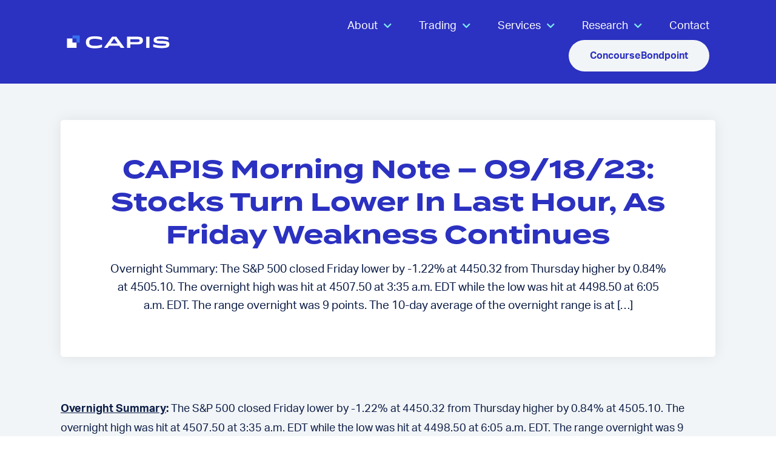

--- FILE ---
content_type: text/html; charset=UTF-8
request_url: https://capis.com/__trashed/
body_size: 21668
content:
<!doctype html>
<html lang="en-US">
<head>
	<meta charset="UTF-8">
	<meta name="viewport" content="width=device-width, initial-scale=1">
	<link rel="profile" href="https://gmpg.org/xfn/11">
	<meta name='robots' content='index, follow, max-image-preview:large, max-snippet:-1, max-video-preview:-1' />

	<!-- This site is optimized with the Yoast SEO plugin v26.7 - https://yoast.com/wordpress/plugins/seo/ -->
	<title>CAPIS Morning Note - 09/18/23: Stocks Turn Lower In Last Hour, As Friday Weakness Continues - Capis</title>
	<link rel="canonical" href="https://capis.com/__trashed/" />
	<meta property="og:locale" content="en_US" />
	<meta property="og:type" content="article" />
	<meta property="og:title" content="CAPIS Morning Note - 09/18/23: Stocks Turn Lower In Last Hour, As Friday Weakness Continues - Capis" />
	<meta property="og:description" content="Overnight Summary: The S&amp;P 500 closed Friday lower by -1.22% at 4450.32 from Thursday higher by 0.84% at 4505.10. The overnight high was hit at 4507.50 at 3:35 a.m. EDT while the low was hit at 4498.50 at 6:05 a.m. EDT. The range overnight was 9 points. The 10-day average of the overnight range is at [&hellip;]" />
	<meta property="og:url" content="https://capis.com/__trashed/" />
	<meta property="og:site_name" content="Capis" />
	<meta property="article:published_time" content="2023-09-15T12:22:01+00:00" />
	<meta property="article:modified_time" content="2023-09-18T12:09:43+00:00" />
	<meta property="og:image" content="https://capis.com/wp-content/uploads/2023/09/CPS_MorningNote_Dark-Blue-min.jpg" />
	<meta property="og:image:width" content="8000" />
	<meta property="og:image:height" content="4500" />
	<meta property="og:image:type" content="image/jpeg" />
	<meta name="author" content="Jack Bahrenburg" />
	<meta name="twitter:card" content="summary_large_image" />
	<meta name="twitter:label1" content="Written by" />
	<meta name="twitter:data1" content="Jack Bahrenburg" />
	<meta name="twitter:label2" content="Est. reading time" />
	<meta name="twitter:data2" content="11 minutes" />
	<script type="application/ld+json" class="yoast-schema-graph">{"@context":"https://schema.org","@graph":[{"@type":"Article","@id":"https://capis.com/__trashed/#article","isPartOf":{"@id":"https://capis.com/__trashed/"},"author":{"name":"Jack Bahrenburg","@id":"https://capis.com/#/schema/person/4fab2bfc0de710949aa6125a86db1f6a"},"headline":"CAPIS Morning Note &#8211; 09/18/23: Stocks Turn Lower In Last Hour, As Friday Weakness Continues","datePublished":"2023-09-15T12:22:01+00:00","dateModified":"2023-09-18T12:09:43+00:00","mainEntityOfPage":{"@id":"https://capis.com/__trashed/"},"wordCount":1816,"image":{"@id":"https://capis.com/__trashed/#primaryimage"},"thumbnailUrl":"https://capis.com/wp-content/uploads/2023/09/CPS_MorningNote_Dark-Blue-min.jpg","articleSection":["The Morning Note"],"inLanguage":"en-US"},{"@type":"WebPage","@id":"https://capis.com/__trashed/","url":"https://capis.com/__trashed/","name":"CAPIS Morning Note - 09/18/23: Stocks Turn Lower In Last Hour, As Friday Weakness Continues - Capis","isPartOf":{"@id":"https://capis.com/#website"},"primaryImageOfPage":{"@id":"https://capis.com/__trashed/#primaryimage"},"image":{"@id":"https://capis.com/__trashed/#primaryimage"},"thumbnailUrl":"https://capis.com/wp-content/uploads/2023/09/CPS_MorningNote_Dark-Blue-min.jpg","datePublished":"2023-09-15T12:22:01+00:00","dateModified":"2023-09-18T12:09:43+00:00","author":{"@id":"https://capis.com/#/schema/person/4fab2bfc0de710949aa6125a86db1f6a"},"breadcrumb":{"@id":"https://capis.com/__trashed/#breadcrumb"},"inLanguage":"en-US","potentialAction":[{"@type":"ReadAction","target":["https://capis.com/__trashed/"]}]},{"@type":"ImageObject","inLanguage":"en-US","@id":"https://capis.com/__trashed/#primaryimage","url":"https://capis.com/wp-content/uploads/2023/09/CPS_MorningNote_Dark-Blue-min.jpg","contentUrl":"https://capis.com/wp-content/uploads/2023/09/CPS_MorningNote_Dark-Blue-min.jpg","width":8000,"height":4500},{"@type":"BreadcrumbList","@id":"https://capis.com/__trashed/#breadcrumb","itemListElement":[{"@type":"ListItem","position":1,"name":"Home","item":"https://capis.com/"},{"@type":"ListItem","position":2,"name":"Research","item":"https://capis.com/research/"},{"@type":"ListItem","position":3,"name":"CAPIS Morning Note &#8211; 09/18/23: Stocks Turn Lower In Last Hour, As Friday Weakness Continues"}]},{"@type":"WebSite","@id":"https://capis.com/#website","url":"https://capis.com/","name":"Capis","description":"Trade execution and commission management for institutions.","potentialAction":[{"@type":"SearchAction","target":{"@type":"EntryPoint","urlTemplate":"https://capis.com/?s={search_term_string}"},"query-input":{"@type":"PropertyValueSpecification","valueRequired":true,"valueName":"search_term_string"}}],"inLanguage":"en-US"},{"@type":"Person","@id":"https://capis.com/#/schema/person/4fab2bfc0de710949aa6125a86db1f6a","name":"Jack Bahrenburg","image":{"@type":"ImageObject","inLanguage":"en-US","@id":"https://capis.com/#/schema/person/image/","url":"https://secure.gravatar.com/avatar/3c10d531047e072f968b71f9983e44cea56fa7bb235c4bc48aa573127a594fa1?s=96&d=mm&r=g","contentUrl":"https://secure.gravatar.com/avatar/3c10d531047e072f968b71f9983e44cea56fa7bb235c4bc48aa573127a594fa1?s=96&d=mm&r=g","caption":"Jack Bahrenburg"},"url":"https://capis.com/author/jbahrenburg/"}]}</script>
	<!-- / Yoast SEO plugin. -->


<link rel='dns-prefetch' href='//www.googletagmanager.com' />
<link rel='dns-prefetch' href='//use.fontawesome.com' />
<link rel="alternate" type="application/rss+xml" title="Capis &raquo; Feed" href="https://capis.com/feed/" />
<link rel="alternate" type="application/rss+xml" title="Capis &raquo; Comments Feed" href="https://capis.com/comments/feed/" />
<link rel="alternate" title="oEmbed (JSON)" type="application/json+oembed" href="https://capis.com/wp-json/oembed/1.0/embed?url=https%3A%2F%2Fcapis.com%2F__trashed%2F" />
<link rel="alternate" title="oEmbed (XML)" type="text/xml+oembed" href="https://capis.com/wp-json/oembed/1.0/embed?url=https%3A%2F%2Fcapis.com%2F__trashed%2F&#038;format=xml" />
<link rel="stylesheet" type="text/css" href="https://use.typekit.net/fwc1mgg.css"><style id='wp-img-auto-sizes-contain-inline-css'>
img:is([sizes=auto i],[sizes^="auto," i]){contain-intrinsic-size:3000px 1500px}
/*# sourceURL=wp-img-auto-sizes-contain-inline-css */
</style>
<style id='wp-emoji-styles-inline-css'>

	img.wp-smiley, img.emoji {
		display: inline !important;
		border: none !important;
		box-shadow: none !important;
		height: 1em !important;
		width: 1em !important;
		margin: 0 0.07em !important;
		vertical-align: -0.1em !important;
		background: none !important;
		padding: 0 !important;
	}
/*# sourceURL=wp-emoji-styles-inline-css */
</style>
<link rel='stylesheet' id='qi-addons-for-elementor-grid-style-css' href='https://capis.com/wp-content/plugins/qi-addons-for-elementor/assets/css/grid.min.css?ver=1.9.5' media='all' />
<link rel='stylesheet' id='qi-addons-for-elementor-helper-parts-style-css' href='https://capis.com/wp-content/plugins/qi-addons-for-elementor/assets/css/helper-parts.min.css?ver=1.9.5' media='all' />
<link rel='stylesheet' id='qi-addons-for-elementor-style-css' href='https://capis.com/wp-content/plugins/qi-addons-for-elementor/assets/css/main.min.css?ver=1.9.5' media='all' />
<link rel='stylesheet' id='hello-elementor-css' href='https://capis.com/wp-content/themes/hello-elementor/assets/css/reset.css?ver=3.4.5' media='all' />
<link rel='stylesheet' id='hello-elementor-theme-style-css' href='https://capis.com/wp-content/themes/hello-elementor/assets/css/theme.css?ver=3.4.5' media='all' />
<link rel='stylesheet' id='hello-elementor-header-footer-css' href='https://capis.com/wp-content/themes/hello-elementor/assets/css/header-footer.css?ver=3.4.5' media='all' />
<link rel='stylesheet' id='elementor-frontend-css' href='https://capis.com/wp-content/plugins/elementor/assets/css/frontend.min.css?ver=3.34.1' media='all' />
<link rel='stylesheet' id='elementor-post-50310-css' href='https://capis.com/wp-content/uploads/elementor/css/post-50310.css?ver=1768872684' media='all' />
<link rel='stylesheet' id='widget-image-css' href='https://capis.com/wp-content/plugins/elementor/assets/css/widget-image.min.css?ver=3.34.1' media='all' />
<link rel='stylesheet' id='widget-nav-menu-css' href='https://capis.com/wp-content/plugins/elementor-pro/assets/css/widget-nav-menu.min.css?ver=3.34.0' media='all' />
<link rel='stylesheet' id='widget-icon-list-css' href='https://capis.com/wp-content/plugins/elementor/assets/css/widget-icon-list.min.css?ver=3.34.1' media='all' />
<link rel='stylesheet' id='widget-social-icons-css' href='https://capis.com/wp-content/plugins/elementor/assets/css/widget-social-icons.min.css?ver=3.34.1' media='all' />
<link rel='stylesheet' id='e-apple-webkit-css' href='https://capis.com/wp-content/plugins/elementor/assets/css/conditionals/apple-webkit.min.css?ver=3.34.1' media='all' />
<link rel='stylesheet' id='widget-heading-css' href='https://capis.com/wp-content/plugins/elementor/assets/css/widget-heading.min.css?ver=3.34.1' media='all' />
<link rel='stylesheet' id='elementor-icons-css' href='https://capis.com/wp-content/plugins/elementor/assets/lib/eicons/css/elementor-icons.min.css?ver=5.45.0' media='all' />
<link rel='stylesheet' id='elementor-post-60147-css' href='https://capis.com/wp-content/uploads/elementor/css/post-60147.css?ver=1768872714' media='all' />
<link rel='stylesheet' id='elementor-post-60356-css' href='https://capis.com/wp-content/uploads/elementor/css/post-60356.css?ver=1768872714' media='all' />
<link rel='stylesheet' id='elementor-post-60671-css' href='https://capis.com/wp-content/uploads/elementor/css/post-60671.css?ver=1768872714' media='all' />
<link rel='stylesheet' id='swiper-css' href='https://capis.com/wp-content/plugins/qi-addons-for-elementor/assets/plugins/swiper/8.4.5/swiper.min.css?ver=8.4.5' media='all' />
<link rel='stylesheet' id='bfa-font-awesome-css' href='https://use.fontawesome.com/releases/v5.15.4/css/all.css?ver=2.0.3' media='all' />
<link rel='stylesheet' id='ekit-widget-styles-css' href='https://capis.com/wp-content/plugins/elementskit-lite/widgets/init/assets/css/widget-styles.css?ver=3.7.8' media='all' />
<link rel='stylesheet' id='ekit-responsive-css' href='https://capis.com/wp-content/plugins/elementskit-lite/widgets/init/assets/css/responsive.css?ver=3.7.8' media='all' />
<link rel='stylesheet' id='eael-general-css' href='https://capis.com/wp-content/plugins/essential-addons-for-elementor-lite/assets/front-end/css/view/general.min.css?ver=6.5.7' media='all' />
<link rel='stylesheet' id='elementor-gf-local-roboto-css' href='https://capis.com/wp-content/uploads/elementor/google-fonts/css/roboto.css?ver=1742262338' media='all' />
<link rel='stylesheet' id='elementor-icons-shared-0-css' href='https://capis.com/wp-content/plugins/elementor/assets/lib/font-awesome/css/fontawesome.min.css?ver=5.15.3' media='all' />
<link rel='stylesheet' id='elementor-icons-fa-solid-css' href='https://capis.com/wp-content/plugins/elementor/assets/lib/font-awesome/css/solid.min.css?ver=5.15.3' media='all' />
<link rel='stylesheet' id='elementor-icons-ekiticons-css' href='https://capis.com/wp-content/plugins/elementskit-lite/modules/elementskit-icon-pack/assets/css/ekiticons.css?ver=3.7.8' media='all' />
<link rel='stylesheet' id='elementor-icons-fa-brands-css' href='https://capis.com/wp-content/plugins/elementor/assets/lib/font-awesome/css/brands.min.css?ver=5.15.3' media='all' />
<script src="https://capis.com/wp-includes/js/jquery/jquery.min.js?ver=3.7.1" id="jquery-core-js"></script>
<script src="https://capis.com/wp-includes/js/jquery/jquery-migrate.min.js?ver=3.4.1" id="jquery-migrate-js"></script>

<!-- Google tag (gtag.js) snippet added by Site Kit -->
<!-- Google Analytics snippet added by Site Kit -->
<script src="https://www.googletagmanager.com/gtag/js?id=GT-TX5X6NF" id="google_gtagjs-js" async></script>
<script id="google_gtagjs-js-after">
window.dataLayer = window.dataLayer || [];function gtag(){dataLayer.push(arguments);}
gtag("set","linker",{"domains":["capis.com"]});
gtag("js", new Date());
gtag("set", "developer_id.dZTNiMT", true);
gtag("config", "GT-TX5X6NF");
//# sourceURL=google_gtagjs-js-after
</script>
<link rel="https://api.w.org/" href="https://capis.com/wp-json/" /><link rel="alternate" title="JSON" type="application/json" href="https://capis.com/wp-json/wp/v2/posts/51651" /><link rel="EditURI" type="application/rsd+xml" title="RSD" href="https://capis.com/xmlrpc.php?rsd" />
<link rel='shortlink' href='https://capis.com/?p=51651' />
<meta name="generator" content="Site Kit by Google 1.170.0" /><script type="text/javascript">
    adroll_adv_id = "EWQ7TTIW6RDN5JXUGBUMVO";
    adroll_pix_id = "3DM5XXRDGVBPBMEKNTSRC4";
    adroll_version = "2.0";

    (function(w, d, e, o, a) {
        w.__adroll_loaded = true;
        w.adroll = w.adroll || [];
        w.adroll.f = [ 'setProperties', 'identify', 'track' ];
        var roundtripUrl = "https://s.adroll.com/j/" + adroll_adv_id
                + "/roundtrip.js";
        for (a = 0; a < w.adroll.f.length; a++) {
            w.adroll[w.adroll.f[a]] = w.adroll[w.adroll.f[a]] || (function(n) {
                return function() {
                    w.adroll.push([ n, arguments ])
                }
            })(w.adroll.f[a])
        }

        e = d.createElement('script');
        o = d.getElementsByTagName('script')[0];
        e.async = 1;
        e.src = roundtripUrl;
        o.parentNode.insertBefore(e, o);
    })(window, document);
    adroll.track("pageView");
</script>

<!-- Google Tag Manager -->
<script>(function(w,d,s,l,i){w[l]=w[l]||[];w[l].push({'gtm.start':
new Date().getTime(),event:'gtm.js'});var f=d.getElementsByTagName(s)[0],
j=d.createElement(s),dl=l!='dataLayer'?'&l='+l:'';j.async=true;j.src=
'https://www.googletagmanager.com/gtm.js?id='+i+dl;f.parentNode.insertBefore(j,f);
})(window,document,'script','dataLayer','GTM-KJC9PMD');</script>
<!-- End Google Tag Manager --><meta name="generator" content="Elementor 3.34.1; features: additional_custom_breakpoints; settings: css_print_method-external, google_font-enabled, font_display-swap">
			<style>
				.e-con.e-parent:nth-of-type(n+4):not(.e-lazyloaded):not(.e-no-lazyload),
				.e-con.e-parent:nth-of-type(n+4):not(.e-lazyloaded):not(.e-no-lazyload) * {
					background-image: none !important;
				}
				@media screen and (max-height: 1024px) {
					.e-con.e-parent:nth-of-type(n+3):not(.e-lazyloaded):not(.e-no-lazyload),
					.e-con.e-parent:nth-of-type(n+3):not(.e-lazyloaded):not(.e-no-lazyload) * {
						background-image: none !important;
					}
				}
				@media screen and (max-height: 640px) {
					.e-con.e-parent:nth-of-type(n+2):not(.e-lazyloaded):not(.e-no-lazyload),
					.e-con.e-parent:nth-of-type(n+2):not(.e-lazyloaded):not(.e-no-lazyload) * {
						background-image: none !important;
					}
				}
			</style>
			<link rel="icon" href="https://capis.com/wp-content/uploads/2022/10/cropped-capis-favicon-large-32x32.png" sizes="32x32" />
<link rel="icon" href="https://capis.com/wp-content/uploads/2022/10/cropped-capis-favicon-large-192x192.png" sizes="192x192" />
<link rel="apple-touch-icon" href="https://capis.com/wp-content/uploads/2022/10/cropped-capis-favicon-large-180x180.png" />
<meta name="msapplication-TileImage" content="https://capis.com/wp-content/uploads/2022/10/cropped-capis-favicon-large-270x270.png" />
</head>
<body class="wp-singular post-template-default single single-post postid-51651 single-format-standard wp-embed-responsive wp-theme-hello-elementor qodef-qi--no-touch qi-addons-for-elementor-1.9.5 hello-elementor-default elementor-default elementor-kit-50310 elementor-page-60671">

<!-- Google Tag Manager (noscript) -->
<noscript><iframe src="https://www.googletagmanager.com/ns.html?id=GTM-KJC9PMD"
height="0" width="0" style="display:none;visibility:hidden"></iframe></noscript>
<!-- End Google Tag Manager (noscript) -->
<a class="skip-link screen-reader-text" href="#content">Skip to content</a>

		<header data-elementor-type="header" data-elementor-id="60147" class="elementor elementor-60147 elementor-location-header" data-elementor-post-type="elementor_library">
					<section class="elementor-section elementor-top-section elementor-element elementor-element-3c8d530 elementor-section-boxed elementor-section-height-default elementor-section-height-default" data-id="3c8d530" data-element_type="section" data-settings="{&quot;background_background&quot;:&quot;classic&quot;,&quot;jet_parallax_layout_list&quot;:[]}">
						<div class="elementor-container elementor-column-gap-default">
					<div class="elementor-column elementor-col-50 elementor-top-column elementor-element elementor-element-1f1f842" data-id="1f1f842" data-element_type="column">
			<div class="elementor-widget-wrap elementor-element-populated">
						<div class="elementor-element elementor-element-d7274cc elementor-widget elementor-widget-image" data-id="d7274cc" data-element_type="widget" data-widget_type="image.default">
				<div class="elementor-widget-container">
																<a href="https://capis.com">
							<img width="1153" height="153" src="https://capis.com/wp-content/uploads/2024/10/CAPIS_PrimaryLogo_White.svg" class="attachment-full size-full wp-image-60175" alt="" />								</a>
															</div>
				</div>
					</div>
		</div>
				<div class="elementor-column elementor-col-50 elementor-top-column elementor-element elementor-element-0108f6e" data-id="0108f6e" data-element_type="column">
			<div class="elementor-widget-wrap elementor-element-populated">
						<div class="elementor-element elementor-element-a2f916a elementor-nav-menu__align-end elementor-nav-menu--stretch elementor-widget__width-auto elementor-nav-menu--dropdown-tablet elementor-nav-menu__text-align-aside elementor-nav-menu--toggle elementor-nav-menu--burger elementor-widget elementor-widget-nav-menu" data-id="a2f916a" data-element_type="widget" data-settings="{&quot;submenu_icon&quot;:{&quot;value&quot;:&quot;&lt;i class=\&quot;fas fa-chevron-down\&quot; aria-hidden=\&quot;true\&quot;&gt;&lt;\/i&gt;&quot;,&quot;library&quot;:&quot;fa-solid&quot;},&quot;full_width&quot;:&quot;stretch&quot;,&quot;layout&quot;:&quot;horizontal&quot;,&quot;toggle&quot;:&quot;burger&quot;}" data-widget_type="nav-menu.default">
				<div class="elementor-widget-container">
								<nav aria-label="Menu" class="elementor-nav-menu--main elementor-nav-menu__container elementor-nav-menu--layout-horizontal e--pointer-none">
				<ul id="menu-1-a2f916a" class="elementor-nav-menu"><li class="menu-item menu-item-type-custom menu-item-object-custom menu-item-has-children menu-item-53"><a href="/company/" class="elementor-item">About</a>
<ul class="sub-menu elementor-nav-menu--dropdown">
	<li class="menu-item menu-item-type-post_type menu-item-object-page menu-item-53138"><a href="https://capis.com/company/" class="elementor-sub-item">Company</a></li>
	<li class="menu-item menu-item-type-post_type menu-item-object-page menu-item-510"><a href="https://capis.com/clients/" class="elementor-sub-item">Our Clients</a></li>
	<li class="menu-item menu-item-type-post_type menu-item-object-page menu-item-56"><a href="https://capis.com/our-people/" class="elementor-sub-item">Our People</a></li>
	<li class="menu-item menu-item-type-post_type menu-item-object-page menu-item-57"><a href="https://capis.com/careers/" class="elementor-sub-item">Careers</a></li>
</ul>
</li>
<li class="menu-item menu-item-type-post_type menu-item-object-page menu-item-has-children menu-item-58"><a href="https://capis.com/trading/" class="elementor-item">Trading</a>
<ul class="sub-menu elementor-nav-menu--dropdown">
	<li class="menu-item menu-item-type-post_type menu-item-object-page menu-item-61100"><a href="https://capis.com/service/us-equity/" class="elementor-sub-item">US Equity</a></li>
	<li class="menu-item menu-item-type-post_type menu-item-object-page menu-item-61097"><a href="https://capis.com/service/international-equity/" class="elementor-sub-item">International Equity</a></li>
	<li class="menu-item menu-item-type-post_type menu-item-object-page menu-item-61096"><a href="https://capis.com/service/fixed-income/" class="elementor-sub-item">Fixed Income</a></li>
	<li class="menu-item menu-item-type-post_type menu-item-object-page menu-item-61099"><a href="https://capis.com/service/program-trading/" class="elementor-sub-item">Program Trading</a></li>
	<li class="menu-item menu-item-type-post_type menu-item-object-page menu-item-61098"><a href="https://capis.com/service/options-futures-fx/" class="elementor-sub-item">Options / Futures / FX</a></li>
	<li class="menu-item menu-item-type-custom menu-item-object-custom menu-item-47173"><a href="https://capis.com/service/closed-end-fund-liquidity/" class="elementor-sub-item">CEF Liquidity</a></li>
	<li class="menu-item menu-item-type-post_type menu-item-object-page menu-item-54295"><a href="https://capis.com/capis-etf-hub/" class="elementor-sub-item">ETF Trading</a></li>
</ul>
</li>
<li class="menu-item menu-item-type-post_type menu-item-object-page menu-item-has-children menu-item-65"><a href="https://capis.com/services/" class="elementor-item">Services</a>
<ul class="sub-menu elementor-nav-menu--dropdown">
	<li class="menu-item menu-item-type-post_type menu-item-object-page menu-item-61093"><a href="https://capis.com/service/commission-management-solutions/" class="elementor-sub-item">Commission Management Solutions</a></li>
	<li class="menu-item menu-item-type-custom menu-item-object-custom menu-item-56554"><a href="https://capis.com/capis-outsourced-trading-resource-center/" class="elementor-sub-item">Outsourced/Supplemental Trading</a></li>
	<li class="menu-item menu-item-type-post_type menu-item-object-page menu-item-61092"><a href="https://capis.com/service/bank-trust-services/" class="elementor-sub-item">Bank &#038; Trust Services</a></li>
	<li class="menu-item menu-item-type-post_type menu-item-object-page menu-item-62737"><a href="https://capis.com/service/transition-management/" class="elementor-sub-item">Transition Management</a></li>
	<li class="menu-item menu-item-type-post_type menu-item-object-page menu-item-61094"><a href="https://capis.com/service/wrap-custodial-solutions/" class="elementor-sub-item">WRAP/Custodial Solutions</a></li>
	<li class="menu-item menu-item-type-post_type menu-item-object-page menu-item-61091"><a href="https://capis.com/service/commission-recapture/" class="elementor-sub-item">Commission Recapture</a></li>
</ul>
</li>
<li class="menu-item menu-item-type-post_type menu-item-object-page current_page_parent menu-item-has-children menu-item-72"><a href="https://capis.com/research/" class="elementor-item">Research</a>
<ul class="sub-menu elementor-nav-menu--dropdown">
	<li class="menu-item menu-item-type-taxonomy menu-item-object-category menu-item-523"><a href="https://capis.com/category/capis-insights/" class="elementor-sub-item">CAPIS Insights</a></li>
	<li class="menu-item menu-item-type-taxonomy menu-item-object-category menu-item-524"><a href="https://capis.com/category/daily-holdings-summary/" class="elementor-sub-item">Daily Holdings Summary</a></li>
	<li class="menu-item menu-item-type-taxonomy menu-item-object-category menu-item-525"><a href="https://capis.com/category/monthly-research-briefing/" class="elementor-sub-item">Monthly Research Briefing</a></li>
	<li class="menu-item menu-item-type-taxonomy menu-item-object-category menu-item-521"><a href="https://capis.com/category/quarterly-panel-discussion/" class="elementor-sub-item">Quarterly Panel Discussion</a></li>
	<li class="menu-item menu-item-type-taxonomy menu-item-object-category menu-item-526"><a href="https://capis.com/category/blogs-and-podcasts/" class="elementor-sub-item">Blogs and Podcasts</a></li>
	<li class="menu-item menu-item-type-taxonomy menu-item-object-category menu-item-527"><a href="https://capis.com/category/press-release/" class="elementor-sub-item">Press Releases</a></li>
</ul>
</li>
<li class="menu-item menu-item-type-post_type menu-item-object-page menu-item-80"><a href="https://capis.com/contact-us-capis/" class="elementor-item">Contact</a></li>
</ul>			</nav>
					<div class="elementor-menu-toggle" role="button" tabindex="0" aria-label="Menu Toggle" aria-expanded="false">
			<i aria-hidden="true" role="presentation" class="elementor-menu-toggle__icon--open icon icon-menu-11"></i><i aria-hidden="true" role="presentation" class="elementor-menu-toggle__icon--close eicon-close"></i>		</div>
					<nav class="elementor-nav-menu--dropdown elementor-nav-menu__container" aria-hidden="true">
				<ul id="menu-2-a2f916a" class="elementor-nav-menu"><li class="menu-item menu-item-type-custom menu-item-object-custom menu-item-has-children menu-item-53"><a href="/company/" class="elementor-item" tabindex="-1">About</a>
<ul class="sub-menu elementor-nav-menu--dropdown">
	<li class="menu-item menu-item-type-post_type menu-item-object-page menu-item-53138"><a href="https://capis.com/company/" class="elementor-sub-item" tabindex="-1">Company</a></li>
	<li class="menu-item menu-item-type-post_type menu-item-object-page menu-item-510"><a href="https://capis.com/clients/" class="elementor-sub-item" tabindex="-1">Our Clients</a></li>
	<li class="menu-item menu-item-type-post_type menu-item-object-page menu-item-56"><a href="https://capis.com/our-people/" class="elementor-sub-item" tabindex="-1">Our People</a></li>
	<li class="menu-item menu-item-type-post_type menu-item-object-page menu-item-57"><a href="https://capis.com/careers/" class="elementor-sub-item" tabindex="-1">Careers</a></li>
</ul>
</li>
<li class="menu-item menu-item-type-post_type menu-item-object-page menu-item-has-children menu-item-58"><a href="https://capis.com/trading/" class="elementor-item" tabindex="-1">Trading</a>
<ul class="sub-menu elementor-nav-menu--dropdown">
	<li class="menu-item menu-item-type-post_type menu-item-object-page menu-item-61100"><a href="https://capis.com/service/us-equity/" class="elementor-sub-item" tabindex="-1">US Equity</a></li>
	<li class="menu-item menu-item-type-post_type menu-item-object-page menu-item-61097"><a href="https://capis.com/service/international-equity/" class="elementor-sub-item" tabindex="-1">International Equity</a></li>
	<li class="menu-item menu-item-type-post_type menu-item-object-page menu-item-61096"><a href="https://capis.com/service/fixed-income/" class="elementor-sub-item" tabindex="-1">Fixed Income</a></li>
	<li class="menu-item menu-item-type-post_type menu-item-object-page menu-item-61099"><a href="https://capis.com/service/program-trading/" class="elementor-sub-item" tabindex="-1">Program Trading</a></li>
	<li class="menu-item menu-item-type-post_type menu-item-object-page menu-item-61098"><a href="https://capis.com/service/options-futures-fx/" class="elementor-sub-item" tabindex="-1">Options / Futures / FX</a></li>
	<li class="menu-item menu-item-type-custom menu-item-object-custom menu-item-47173"><a href="https://capis.com/service/closed-end-fund-liquidity/" class="elementor-sub-item" tabindex="-1">CEF Liquidity</a></li>
	<li class="menu-item menu-item-type-post_type menu-item-object-page menu-item-54295"><a href="https://capis.com/capis-etf-hub/" class="elementor-sub-item" tabindex="-1">ETF Trading</a></li>
</ul>
</li>
<li class="menu-item menu-item-type-post_type menu-item-object-page menu-item-has-children menu-item-65"><a href="https://capis.com/services/" class="elementor-item" tabindex="-1">Services</a>
<ul class="sub-menu elementor-nav-menu--dropdown">
	<li class="menu-item menu-item-type-post_type menu-item-object-page menu-item-61093"><a href="https://capis.com/service/commission-management-solutions/" class="elementor-sub-item" tabindex="-1">Commission Management Solutions</a></li>
	<li class="menu-item menu-item-type-custom menu-item-object-custom menu-item-56554"><a href="https://capis.com/capis-outsourced-trading-resource-center/" class="elementor-sub-item" tabindex="-1">Outsourced/Supplemental Trading</a></li>
	<li class="menu-item menu-item-type-post_type menu-item-object-page menu-item-61092"><a href="https://capis.com/service/bank-trust-services/" class="elementor-sub-item" tabindex="-1">Bank &#038; Trust Services</a></li>
	<li class="menu-item menu-item-type-post_type menu-item-object-page menu-item-62737"><a href="https://capis.com/service/transition-management/" class="elementor-sub-item" tabindex="-1">Transition Management</a></li>
	<li class="menu-item menu-item-type-post_type menu-item-object-page menu-item-61094"><a href="https://capis.com/service/wrap-custodial-solutions/" class="elementor-sub-item" tabindex="-1">WRAP/Custodial Solutions</a></li>
	<li class="menu-item menu-item-type-post_type menu-item-object-page menu-item-61091"><a href="https://capis.com/service/commission-recapture/" class="elementor-sub-item" tabindex="-1">Commission Recapture</a></li>
</ul>
</li>
<li class="menu-item menu-item-type-post_type menu-item-object-page current_page_parent menu-item-has-children menu-item-72"><a href="https://capis.com/research/" class="elementor-item" tabindex="-1">Research</a>
<ul class="sub-menu elementor-nav-menu--dropdown">
	<li class="menu-item menu-item-type-taxonomy menu-item-object-category menu-item-523"><a href="https://capis.com/category/capis-insights/" class="elementor-sub-item" tabindex="-1">CAPIS Insights</a></li>
	<li class="menu-item menu-item-type-taxonomy menu-item-object-category menu-item-524"><a href="https://capis.com/category/daily-holdings-summary/" class="elementor-sub-item" tabindex="-1">Daily Holdings Summary</a></li>
	<li class="menu-item menu-item-type-taxonomy menu-item-object-category menu-item-525"><a href="https://capis.com/category/monthly-research-briefing/" class="elementor-sub-item" tabindex="-1">Monthly Research Briefing</a></li>
	<li class="menu-item menu-item-type-taxonomy menu-item-object-category menu-item-521"><a href="https://capis.com/category/quarterly-panel-discussion/" class="elementor-sub-item" tabindex="-1">Quarterly Panel Discussion</a></li>
	<li class="menu-item menu-item-type-taxonomy menu-item-object-category menu-item-526"><a href="https://capis.com/category/blogs-and-podcasts/" class="elementor-sub-item" tabindex="-1">Blogs and Podcasts</a></li>
	<li class="menu-item menu-item-type-taxonomy menu-item-object-category menu-item-527"><a href="https://capis.com/category/press-release/" class="elementor-sub-item" tabindex="-1">Press Releases</a></li>
</ul>
</li>
<li class="menu-item menu-item-type-post_type menu-item-object-page menu-item-80"><a href="https://capis.com/contact-us-capis/" class="elementor-item" tabindex="-1">Contact</a></li>
</ul>			</nav>
						</div>
				</div>
				<div class="elementor-element elementor-element-95229c4 elementor-icon-list--layout-inline elementor-widget__width-auto elementor-hidden-mobile elementor-list-item-link-full_width elementor-widget elementor-widget-icon-list" data-id="95229c4" data-element_type="widget" data-widget_type="icon-list.default">
				<div class="elementor-widget-container">
							<ul class="elementor-icon-list-items elementor-inline-items">
							<li class="elementor-icon-list-item elementor-inline-item">
											<a href="https://concourse.capis.com/" target="_blank">

											<span class="elementor-icon-list-text">Concourse</span>
											</a>
									</li>
								<li class="elementor-icon-list-item elementor-inline-item">
											<a href="https://broker.bondpoint.com/wsi/index.asp?company=KBP&#038;CompanyKey=12966">

											<span class="elementor-icon-list-text">Bondpoint</span>
											</a>
									</li>
						</ul>
						</div>
				</div>
					</div>
		</div>
					</div>
		</section>
				</header>
				<div data-elementor-type="single-page" data-elementor-id="60671" class="elementor elementor-60671 elementor-location-single post-51651 post type-post status-publish format-standard has-post-thumbnail hentry category-morning-note" data-elementor-post-type="elementor_library">
					<section class="elementor-section elementor-top-section elementor-element elementor-element-3a47db0 elementor-section-boxed elementor-section-height-default elementor-section-height-default" data-id="3a47db0" data-element_type="section" data-settings="{&quot;jet_parallax_layout_list&quot;:[],&quot;background_background&quot;:&quot;classic&quot;}">
						<div class="elementor-container elementor-column-gap-default">
					<div class="elementor-column elementor-col-100 elementor-top-column elementor-element elementor-element-b8f0b52" data-id="b8f0b52" data-element_type="column" data-settings="{&quot;background_background&quot;:&quot;classic&quot;}">
			<div class="elementor-widget-wrap elementor-element-populated">
						<div class="elementor-element elementor-element-7c4279f elementor-widget__width-auto elementor-widget elementor-widget-heading" data-id="7c4279f" data-element_type="widget" data-widget_type="heading.default">
				<div class="elementor-widget-container">
					<h1 class="elementor-heading-title elementor-size-default">CAPIS Morning Note &#8211; 09/18/23: Stocks Turn Lower In Last Hour, As Friday Weakness Continues</h1>				</div>
				</div>
				<div class="elementor-element elementor-element-4097390 elementor-widget__width-auto elementor-widget elementor-widget-text-editor" data-id="4097390" data-element_type="widget" data-widget_type="text-editor.default">
				<div class="elementor-widget-container">
									<p>Overnight Summary: The S&amp;P 500 closed Friday lower by -1.22% at 4450.32 from Thursday higher by 0.84% at 4505.10. The overnight high was hit at 4507.50 at 3:35 a.m. EDT while the low was hit at 4498.50 at 6:05 a.m. EDT. The range overnight was 9 points. The 10-day average of the overnight range is at [&hellip;]</p>								</div>
				</div>
					</div>
		</div>
					</div>
		</section>
				<section class="elementor-section elementor-top-section elementor-element elementor-element-b3a663b elementor-section-boxed elementor-section-height-default elementor-section-height-default" data-id="b3a663b" data-element_type="section" data-settings="{&quot;background_background&quot;:&quot;classic&quot;,&quot;jet_parallax_layout_list&quot;:[]}">
						<div class="elementor-container elementor-column-gap-default">
					<div class="elementor-column elementor-col-100 elementor-top-column elementor-element elementor-element-0134e28" data-id="0134e28" data-element_type="column">
			<div class="elementor-widget-wrap elementor-element-populated">
						<div class="elementor-element elementor-element-6a8b219 elementor-widget elementor-widget-theme-post-content" data-id="6a8b219" data-element_type="widget" data-widget_type="theme-post-content.default">
				<div class="elementor-widget-container">
					<p><span style="text-decoration: underline;"><strong>Overnight Summary</strong></span><b>: </b>The S&amp;P 500 closed Friday lower by -1.22% at 4450.32 from Thursday higher by 0.84% at 4505.10. The overnight high was hit at 4507.50 at 3:35 a.m. EDT while the low was hit at 4498.50 at 6:05 a.m. EDT. The range overnight was 9 points. <strong>The 10-day average of the overnight range</strong> is at 19.50 from 20  down from a peak of 31.50 on 8/15.  The average for May-August average was 21.10 from 18.81 in May through July and the August average was 26.21. Currently<span style="color: #000000;">, the S&amp;P 500 is higher by 4.50 </span><span style="color: #000000;">points which is 0.10%</span><span style="color: #000000;"> at  7:10 a.m. EDT.</span></p>
<p><strong><span style="text-decoration: underline;">Earnings Out After The Close</span>: </strong><br />
<b></b></p>
<div class="WordSection1">
<div class="WordSection1">
<div class="WordSection1">
<div class="WordSection1">
<div class="WordSection1">
<div class="WordSection1">
<div class="WordSection1">
<div class="WordSection1">
<div class="WordSection1">
<div class="WordSection1">
<div class="WordSection1">
<div class="WordSection1">
<div class="WordSection1">
<div class="WordSection1">
<div class="WordSection1">
<div class="WordSection1">
<div class="WordSection1">
<div class="WordSection1">
<div class="WordSection1">
<div class="WordSection1">
<ul>
<li><strong><span style="color: #008000;">Beats</span></strong>: None of note.</li>
<li><strong>Flat:</strong> None of note.</li>
<li><strong><span style="color: #ff0000;">Misses</span>:</strong> None of note.</li>
</ul>
</div>
<div class="WordSection1">
<p><span style="text-decoration: underline;"><strong>Unusual Options Activity</strong></span>:</p>
<p style="padding-left: 40px;">Daily Screen in <span style="text-decoration: underline;"><span style="color: #0000ff;"><strong><a style="color: #0000ff; text-decoration: underline;" href="https://www.goodmorningwallst.com/gmws_download.asp">Erlanger Chartroom</a></strong></span></span> that highlights unusual Call and Put Options activity in the S&amp;P 500.  It looks for volume outliers relative to the Open interest in Calls or puts.  Usually, the stock price activity reflects the outlier situation (earnings/buyout/announcement), but once in a while, you can uncover stocks prior to a pop or drop.</p>
<p style="text-align: center;">  <img fetchpriority="high" decoding="async" class="alignnone size-full wp-image-51667" src="https://capis.com/wp-content/uploads/2023/09/CAPIS-Unusual-Calls-091823-am.gif" alt="" width="797" height="178" /></p>
<p style="text-align: center;"><img decoding="async" class="alignnone size-full wp-image-51668" src="https://capis.com/wp-content/uploads/2023/09/CAPIS-Unusual-Puts-091823-am.gif" alt="" width="824" height="157" /></p>
<p><strong><span style="text-decoration: underline;">Capital Raises</span>:</strong></p>
</div>
</div>
</div>
</div>
</div>
</div>
</div>
</div>
</div>
</div>
</div>
</div>
</div>
</div>
</div>
</div>
</div>
</div>
</div>
</div>
<ul>
<li>IPOs Priced or News:
<ul>
<li><strong>Klaviyo (KVYO)</strong> expected to raise IPO target to $557 million.</li>
</ul>
</li>
<li>New SPACs launched/News:
<ul>
<li><strong>Sagaliam Acquisition Corp. (SAGA)</strong> Announces Execution Of Definitive Business Combination Agreement And Receipt Of Nasdaq Listing Delinquency Letter.</li>
</ul>
</li>
<li>Secondaries Priced: None of note.</li>
<li>Notes Priced of note: None of note.</li>
<li>Common Stock filings/Notes:
<ul>
<li><strong>ADTX</strong>: Filed Form S-1.. Up to 2,060,000 shares of Common Stock.</li>
<li><strong>MSGE:</strong> Announces Secondary Offering and <em>Share Repurchase</em>.</li>
<li><strong>SEEL</strong>: Filed Form S-3.. 5,000,000 Shares of Common Stock.</li>
<li><strong>TKO</strong>: Filed Form S-1.. Class A Common Stock 29,373,139 Shares.</li>
<li><strong>VIRI</strong>: Announces Termination of At-The-Market Sales Agreement.</li>
</ul>
</li>
<li>Direct Offering: None of note.</li>
<li>Selling Shareholders of note:
<ul>
<li><strong>AGYS</strong>: Files for 1,735,457 share common stock offering by selling shareholder.</li>
<li><strong>JILL:</strong> Filed Form S-3.. Up to 6,000,000 Shares of Common Stock Offered by J.Jill, Inc. and Up to 8,465,444 Shares of Common Stock Offered by Selling Stockholder.</li>
</ul>
</li>
<li>Private Placement of Public Entity (PIPE): None of note.</li>
<li>Mixed Shelf Offerings:
<ul>
<li><strong>CHWY</strong>: Filed Form S-3ASR &#8211; Mixed Shelf Offering.</li>
<li><strong>LIDR</strong>: Launches $200 Million mixed shelf offering &#8211; filing.</li>
</ul>
</li>
<li>Debt/Credit Filing and Notes:
<ul>
<li><strong>NCR</strong>: Announce Offering of Senior Secured Notes.</li>
</ul>
</li>
<li>Tender Offer: None of note.</li>
<li>Convertible Offering &amp; Notes Filed:
<ul>
<li><strong>TTNP</strong>: Announces $9.5 Million Private Placement of Convertible Preferred Stock.</li>
</ul>
</li>
</ul>
<p class="animated fadeIn" style="text-align: center;">Capital Raise Summary From <a href="https://thetradexchange.com/">The TradeXchange</a><em>, bringing traders and investors real time news </em>and Squawk Box, and other sources.</p>
<p class="animated fadeIn"><span style="text-decoration: underline;"><strong>N</strong></span><strong><span style="text-decoration: underline;">ews After The Close and Over the Week</span></strong>:</p>
<ul>
<li><strong>Weekly Wrap Up: Best and Worst performing large cap stocks</strong>:
<ul>
<li><span style="color: #008000;">Trading Up</span>: RCKT 50.1%, CGC 46.0%, CARA 23.4%, GLT 20.0%, TWNK 18.8%, BB 18.3%, IAG 17.4%, CECO 15.7%, MAG 15.2%, EAF 15.1%, CASY 15.1%, AMRC 14.4%, REVG 14.3%, NXE 14.1%, PBI 13.9%.</li>
<li><span style="color: #ff0000;">Trading Down</span>: PTCT -36.3%, OFIX -29.3%, EVLO -25.2%, TUP -20.7%, SFIX -19.0%, AAOI -16.5%, PLNT -15.0%, EBS -15.0%, UIS -14.2%, NVAX -13.9%, ALLK -13.1%, FTCH -13.1%, CMTL -12.5%, FATE -12.5%, DOCU -12.4%, IOVA -12.2%.</li>
</ul>
</li>
</ul>
<ul>
<li><strong>News Items After the Close:</strong>
<ul>
<li><strong>General Motors (GM)</strong> Says It Expects To Run Out Of Parts At Kansas Plant As Soon As Next Week Because Of Missouri Plant Strike.</li>
<li><strong>F</strong> announced it&#8217;s <span style="color: #ff0000;"><em>laying off 600 employees</em> </span>in Michigan (CNBC)</li>
<li><strong>Disney (DIS)</strong> Chief Information Officer <span style="color: #ff0000;"><em>Departs.</em></span> (<a href="https://www.wsj.com/business/c-suite/disney-chief-information-officer-departs-8c27ca62">WSJ</a>)</li>
<li><strong>Lockheed Martin (LMT)</strong> awarded a $196.5 million US Navy contract.</li>
<li><strong>General Dynamics (GD)</strong> awarded a US Navy not-to-exceed $517.2 million delivery order.</li>
</ul>
</li>
<li><strong>News Items Over the Weekend:</strong>
<ul>
<li>The <span style="color: #ff0000;"><em>Tech Trade Is Showing Cracks</em></span>. Higher Rates for Longer Spell More Trouble. (<a href="https://www.wsj.com/finance/stocks/the-tech-trade-is-showing-cracks-higher-rates-for-longer-spell-more-trouble-313c1a4d"><em>WSJ</em></a>)</li>
<li>Federal Reserve Chair Jerome <strong>Powell</strong> could still hammer U.S. stocks on Wednesday even if the Fed doesn’t hike interest rates. (<a href="https://www.marketwatch.com/story/powell-could-still-hammer-u-s-stocks-on-wednesday-even-if-the-fed-doesnt-hike-interest-rates-5c7ed71a"><em>MarketWatch</em></a>)</li>
<li><strong>AAPL: </strong>iPhone 15 pre-orders began this Friday and so far (as of Sunday pm) are tracking much stronger than we and the Street expected and up roughly 10%-12% from iPhone 14 based on our analysis. The mix is heavily skewed towards iPhone 15 Pro/Pro Max with Pro Max front and center.  (<em>IVES Wedbush</em>)</li>
<li>Cheaper Airfares Are<span style="color: #ff0000;"><em> Squeezing Airline Stocks</em></span>. (<a href="https://www.wsj.com/business/airlines/airline-stocks-outlook-profits-2f9537ae"><em>WSJ</em></a>)</li>
<li>Barron&#8217;s:
<ul>
<li><span style="color: #008000;">Positive</span> View: <strong>MRCY</strong> of note.</li>
<li><span style="color: #ff0000;">Cautious</span> View: None of note.</li>
<li>Mixed View: None of note.</li>
</ul>
</li>
</ul>
</li>
<li><span style="color: #008000;"><strong>Erlanger Type 1 Short Squeezes</strong></span> and <strong><span style="color: #ff0000;">Type 4 Long Squeezes</span></strong> reporting earnings this week:</li>
</ul>
<p style="padding-left: 80px;"><img decoding="async" class="alignnone size-full wp-image-51669" src="https://capis.com/wp-content/uploads/2023/09/CAPIS-Earnings-1-and-4-091823.gif" alt="" width="487" height="66" /></p>
<ul>
<li><strong>Exchange/Listing/Company Reorg and Personnel News</strong>:
<ul>
<li><strong>Benson Hill (BHIL)</strong> Receives Continued Listing Standard Notice From NYSE.</li>
<li><strong>Black Diamond Therapeutics (BDTX)</strong> announces CEO transition.</li>
<li><strong>Blink Charging (BLNK)</strong> disclosed Friday that it was notified of the amicable departure of Mark Pastrone, the Company’s Chief Operating Officer.</li>
<li><strong>DocGo (DCGO)</strong> disclosed on Friday that Anthony Capone resigned as the Chief Executive Officer.</li>
<li><strong>Five Point Holdings, LLC (FPH)</strong> Announces Appointment of Kim Tobler as Chief Financial Officer.</li>
<li><strong>ImmunoGen (IMGN)</strong> Appoints Lauren White as Senior Vice President and Chief Financial Officer.</li>
<li><strong>Jianzhi Education Technology Group Company Limited (JZ)</strong> Receives Nasdaq Notification Regarding Minimum Bid Price Deficiency.</li>
<li><strong>Korea Electric Power Corp (KEP)</strong> shareholders elected Kim, Dong-Cheol as the President &amp; CEO.</li>
<li><strong>NaaS Technology Inc. (NAAS)</strong> Joins NASDAQ Golden Dragon China Index.</li>
<li><strong>Polished.com Inc. (POL)</strong> Announces Notification of NYSE American Continued Listing Deficiency.</li>
<li><strong>Verve Therapeutics (VERV )</strong>appoints Frederick T. Fiedorek, M.D., as Chief Medical Officer.</li>
</ul>
</li>
<li><strong>Buyback Announcements or News:</strong>
<ul>
<li><strong>CNH Industrial (CNHI)</strong>: Periodic Report on $300 Million Buyback Program.</li>
<li><strong>Valero Energy (VLO)</strong> announces $2.5 bln share repurchase authorization.</li>
</ul>
</li>
<li><strong>Stock Splits or News</strong>:
<ul>
<li><strong>Rubicon Technologies (RBT)</strong> Announces 1-for-8 Reverse Stock Split.</li>
</ul>
</li>
<li><strong>Dividends Announcements or News:</strong>
<ul>
<li><strong>ArrowMark Financial Corp. (BANX)</strong> Announces Long Term Capital Gain Distribution of $0.42 Per Share.</li>
</ul>
</li>
<li><strong>Insider Sales Of Note</strong>: None of note.</li>
</ul>
<p class="animated fadeIn"><span style="text-decoration: underline;"><strong>What’s Happening This Morning</strong></span>: <em>Futures value reflects the change with fair value</em>.</p>
<div style="padding-left: 40px;">
<p><span style="color: #ff0000;"><span style="color: #000000;"><strong>S&amp;P 500</strong> -11 , <strong>Dow Jones</strong> -55,  <strong>NASDAQ</strong> -62, and <strong>Russell 2000</strong> -4.</span> </span> (as of 7:49 a.m. EDT).  <strong>Asia </strong>is lower ex Japan and <strong>Europe</strong> are lower this morning ex the FTSE is it awaits the ECB Decision. <strong>VIX Futures</strong> are at 15.76 from 15.12  yesterday.  <strong>Gold and</strong><strong> Silver </strong>are higher while <strong>Copper </strong>is lower this morning. <strong>WTI Crude Oil</strong> and <strong>Brent Crude Oil</strong> are higher with <strong>Natural Gas</strong> higher as well. <strong>US 10-year Treasury</strong> sees yields at 4.339% from 4.324%  yesterday. The <strong>U.S. Dollar</strong> is lower versus the <strong>Euro</strong>, lower versus the <strong>Pound</strong> and lower against the <strong>Yen</strong>. <strong>Bitcoin</strong> is at $27,179 from $26,633 Friday, higher by  2.50%.</p>
</div>
<p class="animated fadeIn"><strong><span style="text-decoration: underline;">Sector Action</span> – </strong><em>(1/3/6/12/YTD Updated Weekly with Monday release)</em><strong>:  </strong></p>
<ul>
<li class="animated fadeIn"><span style="color: #008000;">Daily Positive Sectors</span>: None of note.</li>
<li class="animated fadeIn"><span style="color: #ff0000;">Daily Negative Sectors</span>: <strong>Technology, Consumer Cyclical, Energy, Communication Services, Consumer Defensive</strong> of note.</li>
<li class="animated fadeIn">One Month <span style="color: #008000;">Winners</span>: Energy, Communication Services, and <strong>Consumer Cyclical<del>,</del></strong><del> Technology</del>  of note.</li>
<li class="animated fadeIn">Three Month <span style="color: #008000;">Winners</span>: Energy, Communication Services, and <strong>Financial</strong>, <del>Consumer Cyclical</del> of note.</li>
<li class="animated fadeIn">Six Month <span style="color: #008000;">Winners</span>: Communication Services, Energy, <del>Technology</del>, Consumer Cyclical of note.</li>
<li class="animated fadeIn">Twelve Month <span style="color: #008000;">Winners</span>: Technology, Communication Services, and <strong>Industrial</strong>, <del>Energy</del> of note.</li>
<li class="animated fadeIn">Year to Date <span style="color: #008000;">Winners</span>:  Communication Services, Technology, Consumer Cyclical of note.</li>
</ul>
<p style="padding-left: 40px;">A slump in technology companies weighed on the broader market Friday, chipping away at major indexes’ gains and pushing them into negative territory for the week. The S<strong>&amp;P 500</strong> fell 1.2%, while the <strong>Nasdaq Composite</strong> shed 1.6%. The <strong>Dow Jones Industrial Average</strong> lost 289 points, or 0.8%. The S&amp;P 500 and Nasdaq posted slim declines for the week, while the Dow eked out a small gain.  Stocks opened lower and the losses accelerated midday, with major indexes ending the day near session lows. Tech stocks, the market’s stars this year, were some of the worst performers. The S&amp;P 500’s information technology sector lost almost 2%, dragging the broad stock-market gauge into the red for the week. <em>(WSJ &#8211; edited by QPI</em>)</p>
<p style="padding-left: 80px;"><img loading="lazy" decoding="async" class="alignnone size-full wp-image-51670" src="https://capis.com/wp-content/uploads/2023/09/CAPIS-Indexes-091523-Close.gif" alt="" width="715" height="298" /></p>
<p class="animated fadeIn"><span style="text-decoration: underline;"><strong>Upcoming Earnings Of Note</strong></span>: (<a href="https://www.goodmorningwallst.com/gmws_download.asp">From Chartroom Software</a> &#8211; <em>sorted by market cap, highest to lowest with most visible names</em>)</p>
<div class="WordSection1">
<div class="WordSection1">
<div class="WordSection1">
<div class="WordSection1">
<div class="WordSection1">
<div class="WordSection1">
<div class="WordSection1">
<div class="WordSection1">
<div class="WordSection1">
<div class="WordSection1">
<div class="WordSection1">
<ul>
<li class="qt-qt-qt-msonormal111 animated fadeIn"><strong><b><em>Monday </em>After the Close:</b></strong></li>
</ul>
<p style="padding-left: 80px;"><img loading="lazy" decoding="async" class="alignnone size-full wp-image-51666" src="https://capis.com/wp-content/uploads/2023/09/CAPIS-Earnings-Before-the-Open-091923-am.gif" alt="" width="661" height="92" /></p>
<ul>
<li class="qt-qt-qt-msonormal111 animated fadeIn"><em><b>Tuesday </b></em><b>Before the Open</b>:</li>
</ul>
<p style="padding-left: 80px;"><img loading="lazy" decoding="async" class="alignnone size-full wp-image-51665" src="https://capis.com/wp-content/uploads/2023/09/CAPIS-Earnings-After-the-Close-091823.gif" alt="" width="661" height="73" /></p>
</div>
</div>
</div>
</div>
</div>
</div>
</div>
</div>
</div>
</div>
</div>
<div class="WordSection1">
<div class="WordSection1">
<div class="WordSection1">
<div class="WordSection1">
<div class="WordSection1">
<div class="WordSection1">
<div class="WordSection1">
<div class="WordSection1">
<div class="WordSection1">
<div class="WordSection1">
<div class="WordSection1">
<div id="qt">
<div class="qt-WordSection1">
<div class="WordSection1">
<div class="WordSection1">
<div class="WordSection1">
<div class="WordSection1">
<div class="WordSection1">
<div class="WordSection1">
<div class="WordSection1">
<div class="WordSection1">
<div class="WordSection1">
<div class="WordSection1">
<div class="WordSection1">
<p class="qt-qt-qt-msonormal111 animated fadeIn"><span style="text-decoration: underline;"><strong>Earnings of Note This Morning</strong></span>:</p>
</div>
<div class="WordSection1">
<div class="WordSection1">
<div class="WordSection1">
<div class="WordSection1">
<div class="WordSection1">
<div class="WordSection1">
<div class="WordSection1">
<div class="WordSection1">
<div class="WordSection1">
<ul>
<li><strong><span style="color: #008000;">Beats</span></strong>: None of note.</li>
<li><strong>Flat</strong>: None of note.</li>
<li><strong><span style="color: #ff0000;">Misses</span></strong>: None of note.</li>
<li>Still to Report: None of note.</li>
</ul>
</div>
</div>
</div>
</div>
</div>
</div>
</div>
</div>
</div>
</div>
</div>
</div>
</div>
</div>
</div>
</div>
</div>
</div>
</div>
</div>
</div>
</div>
</div>
</div>
</div>
</div>
</div>
</div>
</div>
</div>
</div>
</div>
<div class="WordSection1">
<div class="WordSection1">
<p class="animated fadeIn"><strong><span style="text-decoration: underline;">Guidance</span>:</strong></p>
<ul>
<li><span style="color: #008000;"><strong>Positive</strong></span> Guidance: LEN of note.</li>
<li><span style="color: #ff0000;">Negative</span> Guidance: None of note<strong>.</strong></li>
</ul>
<p class="qt-qt-qt-msonormal111 animated fadeIn"><strong><span style="text-decoration: underline;">Erlanger Research Advance/Decline Chart</span>:</strong></p>
<p style="padding-left: 40px;"><img loading="lazy" decoding="async" class="alignnone size-full wp-image-51673" src="https://capis.com/wp-content/uploads/2023/09/CAPIS-AD-091523-Close.gif" alt="" width="562" height="407" /></p>
</div>
<div class="WordSection1">
<p class="animated fadeIn"><span style="text-decoration: underline;"><strong>Gap Ups &amp; Down In Early Pre-Market:</strong></span></p>
</div>
</div>
<ul>
<li><span style="color: #008000;">Gap Up</span>: None of note.</li>
<li><span style="color: #ff0000;">Gap Down</span>: None of note.</li>
</ul>
<p><span style="text-decoration: underline;"><strong>Insider Action</strong></span>: <strong>GABC, PII</strong> sees Insider buying with <span style="color: #0000ff;"><a style="color: #0000ff;" href="http://www.quantpartners.com/research/erlanger/Phil%20Erlanger%20Research%20Short%20Interest%20Performance.pdf"><em>dumb short selling</em>.</a></span>  No stock sees Insider buying with<span style="color: #0000ff;"><a style="color: #0000ff;" href="http://www.quantpartners.com/research/erlanger/Phil%20Erlanger%20Research%20Short%20Interest%20Performance.pdf"><em> smart short sellers.</em></a></span></p>
<p style="padding-left: 40px;"><img loading="lazy" decoding="async" class="alignnone size-full wp-image-51678" src="https://capis.com/wp-content/uploads/2023/09/CAPIS-Insiders-091823-am.gif" alt="" width="716" height="171" /></p>
<p><strong><u>Rags &amp; Mags</u></strong><strong>: </strong><em>Repeated stories from prior days never listed, i.e. “rehashed news”. Sorted by Global, U.S. and stock specific.</em></p>
<ul>
<li>5 Things to Know Before the Stock Market Opens. <em>(<a href="https://www.cnbc.com/2023/09/18/5-things-to-know-before-the-stock-market-opens-monday-september-18.html">CNBC</a>)</em></li>
<li>5 Things You Need to Know to Start Your Day. <em>(<a href="https://www.bloomberg.com/news/newsletters/2023-09-18/five-things-you-need-to-know-to-start-your-day?srnd=premium">Bloomberg</a>) </em></li>
<li><strong>Bloomberg Lead Story</strong>: How Auto Executives Misread the UAW Ahead of Historic Strike. (<a href="https://www.bloomberg.com/news/features/2023-09-17/uaw-strike-2023-inside-the-union-walkout-against-gm-ford-stellantis?srnd=premium"><em>Bloomb</em><em>e</em><em>rg</em></a>)</li>
<li><strong>Bloomberg  Second Most Shared Story</strong>: Xi&#8217;s Security Obsession Turns Ordinary Citizens Into Spy Hunters. <em>(<a href="https://www.bloomberg.com/news/articles/2023-09-17/xi-s-security-obsession-turns-ordinary-citizens-into-spy-hunters">Bloomberg</a>)</em></li>
<li><strong>US Shutdown</strong> looms <em>(<a href="https://www.reuters.com/world/us/us-shutdown-looms-top-house-republican-kevin-mccarthy-faces-crucial-test-2023-09-18/">Reuters</a>)</em></li>
<li><strong>House Republicans</strong> release short term bill to avert government strike until 10/31. <em>(<a href="https://www.cnbc.com/2023/09/18/house-republicans-release-bill-to-avert-shutdown-until-oct-31.html">CNBC</a>)</em></li>
<li><strong>Hedge funds</strong> just turned bullish on Dollar before Key Fed Meeting. <em>(<a href="https://www.bloomberg.com/news/articles/2023-09-18/hedge-funds-just-turned-bullish-on-dollar-before-key-fed-meeting?srnd=premium">Bloomberg</a>)</em></li>
<li><strong>Hedge Fund Manager Ray Dalio</strong> warns of &#8220;great disruptions&#8221; ahead. <em>(<a href="https://www.cnbc.com/2023/09/18/ray-dalio-warns-of-great-disruptions-shares-tips-for-new-investors-.html">CNBC</a>)</em></li>
<li><strong>BMO</strong> to halt auto lending. <em>(<a href="https://www.reuters.com/business/finance/canadian-lender-bmo-wind-down-retail-auto-finance-business-2023-09-17/">Reuters</a>)</em></li>
<li><strong>NPR Morning Report Marketplace: </strong>Have smartphones peaked? <em>(<a href="https://www.marketplace.org/shows/marketplace-tech/have-smartphones-peaked">Podcast</a>)</em></li>
<li><strong>BBC Global News: </strong> Migrant Crisis in Europe. <em>(<a href="https://www.bbc.co.uk/programmes/p0gf5qj0">Podcast</a>) </em></li>
<li><strong>NY Times The Daily: </strong>Ozempic era of weight loss, two different results<strong>.</strong> <em>(<a href="https://www.nytimes.com/2023/09/18/podcasts/the-daily/ozempic-weight-loss.html">Podcast</a>)</em></li>
<li><strong>Bloomberg: </strong>India flexes its growing global power. <em>(<a href="https://omny.fm/shows/the-big-take/india-flexes-its-growing-global-power">Podcast</a>)</em></li>
<li><strong>Wealthion:</strong> Market highs by year end? <em>(<a href="https://www.youtube.com/watch?v=LabP-ZhRT-c">Podcast</a>)</em></li>
</ul>
<p><strong><span style="text-decoration: underline;">Moving Average Update</span>:</strong></p>
<ul>
<li class="animated fadeIn">Score dive bombs to 25% from 85%.</li>
</ul>
<p style="padding-left: 80px;"><img loading="lazy" decoding="async" class="alignnone size-full wp-image-51671" src="https://capis.com/wp-content/uploads/2023/09/CAPIS-Moving-Averages-091523-Close.gif" alt="" width="395" height="156" /></p>
<p style="padding-left: 80px;"><img loading="lazy" decoding="async" class="alignnone size-full wp-image-51672" src="https://capis.com/wp-content/uploads/2023/09/CAPIS-Moving-Averages-091523-Close-SPX.gif" alt="" width="501" height="350" /></p>
<p class="animated fadeIn"><strong><span style="text-decoration: underline;">Geopolitical</span>:</strong><b> </b></p>
<div class="WordSection1">
<div class="WordSection1">
<div class="WordSection1">
<div class="WordSection1">
<ul>
<li class="qt-qt-qt-msonormal111 animated fadeIn"><em>President’s Public Schedule: </em>
<ul>
<li class="qt-qt-qt-msonormal111 animated fadeIn">The President receives the Presidential Daily Briefing, 9:30 a.m. EDT</li>
<li class="qt-qt-qt-msonormal111 animated fadeIn">The President participates in a campaign reception, 6:15 p.m. EDT</li>
<li class="qt-qt-qt-msonormal111 animated fadeIn">The President and The First Lady participate in a campaign reception, 7:30 p.m. EDT</li>
</ul>
</li>
</ul>
</div>
</div>
</div>
</div>
<div class="WordSection1">
<div class="WordSection1">
<p class="animated fadeIn"><strong><span style="text-decoration: underline;">Economic</span>:</strong></p>
<ul>
<li><strong>The September NAHB Housing Index</strong> is due out at 10:00 a.m. EDT and is expected to remain at 50.</li>
<li>Treasury International Capital 4:00 p.m. EDT</li>
</ul>
<p class="animated fadeIn"><strong><span style="text-decoration: underline;">Federal Reserve / Treasury Speakers</span>: </strong>None of note.</p>
</div>
</div>
<p class="animated fadeIn"><strong><span style="text-decoration: underline;">M&amp;A Activity and News</span>:</strong> None of note.</p>
<div class="row negative-row-margin-fix">
<div class="small-12 medium-9 columns single-post-content-container">
<div class="row negative-row-margin-fix">
<div class="small-12 medium-9 columns single-post-content-container">
<p class="animated fadeIn"><strong><span style="text-decoration: underline;">Meeting &amp; Conferences of Note</span>:</strong></p>
</div>
</div>
<div class="row negative-row-margin-fix">
<div class="small-12 medium-9 columns single-post-content-container">
<ul>
<li>Sellside Conferences:
<ul>
<li><a href="https://www.baaderinvestmentconference.com/"><strong>Baader 12th Investment Conference</strong></a> 2023 (09/18/23-09/22/23)</li>
<li>Berenberg/Goldman Sachs 12th<strong> German Corporate</strong> Conference 2023 (09/18/23-09/20/23)</li>
<li>CL King &amp; Associates<a href="https://www.clking.com/events/cl-king-21st-annual-best-ideas-conference/"><strong> Best Ideas</strong></a> Conference</li>
<li>HSBC Global Emerging Markets Forum</li>
<li>J.P. Morgan <a href="https://www.jpmorgan.com/about-us/events-conferences"><strong>U.S. All Stars</strong></a> Conference (09/18/23-09/19/23)</li>
<li>Raymond James <strong><a href="https://www.raymondjames.com/corporations-and-institutions/global-equities-and-investment-banking/conferences-and-events">Lean Mean and Green</a></strong>: Vehicle Technology Day</li>
<li>TD Cowen <a href="https://www.cowen.com/conferences-and-events/sipping-snacking-summit/"><strong>Sipping &amp; Snackin</strong>g</a> Summit (09/18/23-09/19/23)
<ul>
<li><em>Previously posted and ongoing conferences</em>: None of note.</li>
</ul>
</li>
</ul>
</li>
<li>Top Shareholder Meetings:<strong> AMAO, DX, EMLD</strong></li>
<li>Fireside Chat: <strong>SHPW</strong></li>
<li>Investor/Analyst Day/Calls: <strong>BC, CRKN, RBT, VIRI</strong></li>
<li><b></b>Update: None of note.</li>
<li>R&amp;D Day:
<ul>
<li><a href="https://investors.werewolftx.com/events/event-details/virtual-werewolf-therapeutics-rd-day"><strong>Werewolf Therapeutics (HOWL)</strong></a> Virtual R&amp;D Day 2023</li>
</ul>
</li>
<li>Company Event:
<ul>
<li><a href="https://www.oracle.com/cloudworld/"><strong>Oracl (ORCL)</strong></a> e CloudWorld (09/18/23-09/21/23)</li>
</ul>
</li>
<li>Industry Meetings:
<ul>
<li><a href="https://informaconnect.com/bioprocessinternational/"><strong>BioProcess</strong></a> International East 2023 (BIO East) (09/18/23-09/21/23)</li>
<li><a href="https://www.patientsymposium.com/"><strong>Patient Experience</strong></a> Symposium 2023 (09/18/23-09/20/23)</li>
<li><a href="https://wifinowglobal.com/toronto-2023/"><strong>Wi-Fi World Congress</strong> </a>North America (WWC) 2023 (09/18/23-09/20/23)</li>
<li>Atlantic Council<a href="https://www.atlanticcouncil.org/event/nuclear-energy-policy-summit-virtual/"><strong> Nuclear Energy Policy Summit</strong></a> 2023: Accelerating Net Zero Nuclear</li>
<li><strong>SHARE</strong> Series Investor
<ul>
<li><em>Previously</em> p<em>osted and ongoing conferences</em>:
<ul>
<li><a href="https://www.goldforumamericas.com/">Denver Gold Forum</a> Americas 2023 (09/17/23-09/20/23)</li>
<li>International Conference on <a href="https://icscrm-2023.org/">Silicon Carbide and Related Materials</a> (ICSCRM) 2023 (09/17/23-09/22/23)</li>
<li>European <a href="https://www.eswiconference.org/">Scientific Working Group on Influenza</a> (ESWI) Conference 2023 (09/17/23-09/20/23)</li>
<li>European <a href="https://www.eumweek.com/conferences/general_info.html">Microwave Week</a> (EUMW) 2023 (09/17/23-09/22/23)</li>
<li><a href="https://naias.com/">Detroit Auto Show</a> 2023 (09/13/23-09/24/23)</li>
</ul>
</li>
</ul>
</li>
</ul>
</li>
</ul>
</div>
</div>
</div>
</div>
<p><strong><span style="text-decoration: underline;">Top Tier Sell-side Upgrades &amp; Downgrades</span>:</strong></p>
<p class="animated fadeIn" style="padding-left: 40px;"><em>The recommendations listed below in this “Upgrade/Downgrade” section are compiled from what we believe are Tier I, II and III firms. Recommendations posted are taken from a variety of sources each day and we only post upgrades or significant initiations as well as downgrades to underweight or sell. The purpose of this posting is to make the reader aware of market-moving recommendations. None of these recommendations should be interpreted as actual recommendations from CAPIS or its employees.</em></p>
<p class="animated fadeIn" style="padding-left: 40px;">Today’s Upgrades and Downgrades:</p>
<p style="padding-left: 80px;"><img loading="lazy" decoding="async" class="alignnone size-full wp-image-51689" src="https://capis.com/wp-content/uploads/2023/09/CAPIS-UpDowngrades-091823-AM.gif" alt="" width="771" height="274" /></p>
<p class="animated fadeIn" style="padding-left: 80px;"><em>Previous Day’s Upgrades and Downgrades</em>:</p>
<p style="padding-left: 120px;"><img loading="lazy" decoding="async" class="alignnone size-full wp-image-51648" src="https://capis.com/wp-content/uploads/2023/09/CAPIS-UpDowngrades-091523-AM.gif" alt="" width="773" height="313" /></p>
				</div>
				</div>
					</div>
		</div>
					</div>
		</section>
				</div>
				<footer data-elementor-type="footer" data-elementor-id="60356" class="elementor elementor-60356 elementor-location-footer" data-elementor-post-type="elementor_library">
					<section class="elementor-section elementor-top-section elementor-element elementor-element-c506290 elementor-section-boxed elementor-section-height-default elementor-section-height-default" data-id="c506290" data-element_type="section" data-settings="{&quot;background_background&quot;:&quot;classic&quot;,&quot;jet_parallax_layout_list&quot;:[]}">
						<div class="elementor-container elementor-column-gap-default">
					<div class="elementor-column elementor-col-25 elementor-top-column elementor-element elementor-element-d503993" data-id="d503993" data-element_type="column">
			<div class="elementor-widget-wrap elementor-element-populated">
						<div class="elementor-element elementor-element-f4a435c elementor-widget elementor-widget-image" data-id="f4a435c" data-element_type="widget" data-widget_type="image.default">
				<div class="elementor-widget-container">
																<a href="https://capis.com">
							<img src="https://capis.com/wp-content/uploads/2023/09/Logo.svg" class="attachment-full size-full wp-image-51232" alt="" />								</a>
															</div>
				</div>
				<div class="elementor-element elementor-element-fd0239b elementor-icon-list--layout-traditional elementor-list-item-link-full_width elementor-widget elementor-widget-icon-list" data-id="fd0239b" data-element_type="widget" data-widget_type="icon-list.default">
				<div class="elementor-widget-container">
							<ul class="elementor-icon-list-items">
							<li class="elementor-icon-list-item">
										<span class="elementor-icon-list-text">1700 Pacific Avenue, Suite 1100 <br>Dallas, TX 75201</span>
									</li>
								<li class="elementor-icon-list-item">
										<span class="elementor-icon-list-text">Phone:   +1 (800) 247-6729</span>
									</li>
								<li class="elementor-icon-list-item">
										<span class="elementor-icon-list-text">Email:     <a href="/cdn-cgi/l/email-protection" class="__cf_email__" data-cfemail="dfb6b1b9b09fbcbeafb6acf1bcb0b2">[email&#160;protected]</a></span>
									</li>
						</ul>
						</div>
				</div>
					</div>
		</div>
				<div class="elementor-column elementor-col-25 elementor-top-column elementor-element elementor-element-66e920d" data-id="66e920d" data-element_type="column">
			<div class="elementor-widget-wrap elementor-element-populated">
						<div class="elementor-element elementor-element-5c333f8 elementor-icon-list--layout-traditional elementor-list-item-link-full_width elementor-widget elementor-widget-icon-list" data-id="5c333f8" data-element_type="widget" data-widget_type="icon-list.default">
				<div class="elementor-widget-container">
							<ul class="elementor-icon-list-items">
							<li class="elementor-icon-list-item">
										<span class="elementor-icon-list-text">About</span>
									</li>
						</ul>
						</div>
				</div>
				<div class="elementor-element elementor-element-1088ac5 elementor-icon-list--layout-traditional elementor-list-item-link-full_width elementor-widget elementor-widget-icon-list" data-id="1088ac5" data-element_type="widget" data-widget_type="icon-list.default">
				<div class="elementor-widget-container">
							<ul class="elementor-icon-list-items">
							<li class="elementor-icon-list-item">
										<span class="elementor-icon-list-text">Company</span>
									</li>
								<li class="elementor-icon-list-item">
											<a href="https://capis.com/clients/">

											<span class="elementor-icon-list-text">Clients</span>
											</a>
									</li>
								<li class="elementor-icon-list-item">
											<a href="https://capis.com/our-people/">

											<span class="elementor-icon-list-text">People</span>
											</a>
									</li>
								<li class="elementor-icon-list-item">
											<a href="https://capis.com/careers/">

											<span class="elementor-icon-list-text">Careers</span>
											</a>
									</li>
						</ul>
						</div>
				</div>
					</div>
		</div>
				<div class="elementor-column elementor-col-25 elementor-top-column elementor-element elementor-element-a8d285c" data-id="a8d285c" data-element_type="column">
			<div class="elementor-widget-wrap elementor-element-populated">
						<div class="elementor-element elementor-element-5c9d5dc elementor-icon-list--layout-traditional elementor-list-item-link-full_width elementor-widget elementor-widget-icon-list" data-id="5c9d5dc" data-element_type="widget" data-widget_type="icon-list.default">
				<div class="elementor-widget-container">
							<ul class="elementor-icon-list-items">
							<li class="elementor-icon-list-item">
										<span class="elementor-icon-list-text">Trading</span>
									</li>
						</ul>
						</div>
				</div>
				<div class="elementor-element elementor-element-09299df elementor-icon-list--layout-traditional elementor-list-item-link-full_width elementor-widget elementor-widget-icon-list" data-id="09299df" data-element_type="widget" data-widget_type="icon-list.default">
				<div class="elementor-widget-container">
							<ul class="elementor-icon-list-items">
							<li class="elementor-icon-list-item">
											<a href="https://capis.com/service/us-equity/">

											<span class="elementor-icon-list-text">US Equity</span>
											</a>
									</li>
								<li class="elementor-icon-list-item">
											<a href="https://capis.com/service/international-equity/">

											<span class="elementor-icon-list-text">International Equity</span>
											</a>
									</li>
								<li class="elementor-icon-list-item">
											<a href="https://capis.com/service/fixed-income/">

											<span class="elementor-icon-list-text">Fixed Income</span>
											</a>
									</li>
								<li class="elementor-icon-list-item">
											<a href="https://capis.com/service/program-trading/">

											<span class="elementor-icon-list-text">Program Trading</span>
											</a>
									</li>
								<li class="elementor-icon-list-item">
											<a href="https://capis.com/service/options-futures-fx/">

											<span class="elementor-icon-list-text">Options / Futures / FX</span>
											</a>
									</li>
								<li class="elementor-icon-list-item">
											<a href="https://capis.com/service/closed-end-fund-liquidity/">

											<span class="elementor-icon-list-text">CEF Liquidity</span>
											</a>
									</li>
								<li class="elementor-icon-list-item">
											<a href="https://capis.com/capis-etf-hub/">

											<span class="elementor-icon-list-text">ETF Trading</span>
											</a>
									</li>
						</ul>
						</div>
				</div>
					</div>
		</div>
				<div class="elementor-column elementor-col-25 elementor-top-column elementor-element elementor-element-5cc9b41" data-id="5cc9b41" data-element_type="column">
			<div class="elementor-widget-wrap elementor-element-populated">
						<div class="elementor-element elementor-element-ea98d77 elementor-icon-list--layout-traditional elementor-list-item-link-full_width elementor-widget elementor-widget-icon-list" data-id="ea98d77" data-element_type="widget" data-widget_type="icon-list.default">
				<div class="elementor-widget-container">
							<ul class="elementor-icon-list-items">
							<li class="elementor-icon-list-item">
										<span class="elementor-icon-list-text">Services</span>
									</li>
						</ul>
						</div>
				</div>
				<div class="elementor-element elementor-element-7cbcf79 elementor-icon-list--layout-traditional elementor-list-item-link-full_width elementor-widget elementor-widget-icon-list" data-id="7cbcf79" data-element_type="widget" data-widget_type="icon-list.default">
				<div class="elementor-widget-container">
							<ul class="elementor-icon-list-items">
							<li class="elementor-icon-list-item">
											<a href="https://capis.com/service/commission-management-solutions/">

											<span class="elementor-icon-list-text">Commission Management Solutions</span>
											</a>
									</li>
								<li class="elementor-icon-list-item">
											<a href="https://capis.com/capis-outsourced-trading-resource-center/">

											<span class="elementor-icon-list-text">Outsourced / Supplemental Trading</span>
											</a>
									</li>
								<li class="elementor-icon-list-item">
											<a href="https://capis.com/service/bank-trust-services/">

											<span class="elementor-icon-list-text">Bank &amp; Trust Services</span>
											</a>
									</li>
								<li class="elementor-icon-list-item">
											<a href="https://capis.com/service/transition-management/">

											<span class="elementor-icon-list-text">Transition Management</span>
											</a>
									</li>
								<li class="elementor-icon-list-item">
											<a href="https://capis.com/service/wrap-custodial-solutions/">

											<span class="elementor-icon-list-text">WRAP / Custodial Solutions</span>
											</a>
									</li>
								<li class="elementor-icon-list-item">
											<a href="https://capis.com/service/commission-recapture/">

											<span class="elementor-icon-list-text">Commission Recapture</span>
											</a>
									</li>
						</ul>
						</div>
				</div>
					</div>
		</div>
					</div>
		</section>
				<section class="elementor-section elementor-top-section elementor-element elementor-element-a68b499 elementor-section-boxed elementor-section-height-default elementor-section-height-default" data-id="a68b499" data-element_type="section" data-settings="{&quot;background_background&quot;:&quot;classic&quot;,&quot;jet_parallax_layout_list&quot;:[]}">
						<div class="elementor-container elementor-column-gap-default">
					<div class="elementor-column elementor-col-25 elementor-top-column elementor-element elementor-element-93ff1c4" data-id="93ff1c4" data-element_type="column">
			<div class="elementor-widget-wrap elementor-element-populated">
						<div class="elementor-element elementor-element-29d5fa3 e-grid-align-left elementor-shape-rounded elementor-grid-0 elementor-widget elementor-widget-social-icons" data-id="29d5fa3" data-element_type="widget" data-widget_type="social-icons.default">
				<div class="elementor-widget-container">
							<div class="elementor-social-icons-wrapper elementor-grid" role="list">
							<span class="elementor-grid-item" role="listitem">
					<a class="elementor-icon elementor-social-icon elementor-social-icon-linkedin-in elementor-repeater-item-b4c67de" href="https://www.linkedin.com/company/capital-institutional-services-inc-capis-" target="_blank">
						<span class="elementor-screen-only">Linkedin-in</span>
						<i aria-hidden="true" class="fab fa-linkedin-in"></i>					</a>
				</span>
							<span class="elementor-grid-item" role="listitem">
					<a class="elementor-icon elementor-social-icon elementor-social-icon- elementor-repeater-item-b39fb50" href="https://twitter.com/capisinc" target="_blank">
						<span class="elementor-screen-only"></span>
						<svg xmlns="http://www.w3.org/2000/svg" width="1200" height="1227" viewBox="0 0 1200 1227" fill="none"><path d="M714.163 519.284L1160.89 0H1055.03L667.137 450.887L357.328 0H0L468.492 681.821L0 1226.37H105.866L515.491 750.218L842.672 1226.37H1200L714.137 519.284H714.163ZM569.165 687.828L521.697 619.934L144.011 79.6944H306.615L611.412 515.685L658.88 583.579L1055.08 1150.3H892.476L569.165 687.854V687.828Z" fill="white"></path></svg>					</a>
				</span>
					</div>
						</div>
				</div>
				<div class="elementor-element elementor-element-5c7473c elementor-icon-list--layout-traditional elementor-list-item-link-full_width elementor-widget elementor-widget-icon-list" data-id="5c7473c" data-element_type="widget" data-widget_type="icon-list.default">
				<div class="elementor-widget-container">
							<ul class="elementor-icon-list-items">
							<li class="elementor-icon-list-item">
										<span class="elementor-icon-list-text">© 2026 Capital Institutional Services, Inc.</span>
									</li>
						</ul>
						</div>
				</div>
					</div>
		</div>
				<div class="elementor-column elementor-col-25 elementor-top-column elementor-element elementor-element-7cd80c1" data-id="7cd80c1" data-element_type="column">
			<div class="elementor-widget-wrap elementor-element-populated">
						<div class="elementor-element elementor-element-04ca3c4 elementor-icon-list--layout-traditional elementor-list-item-link-full_width elementor-widget elementor-widget-icon-list" data-id="04ca3c4" data-element_type="widget" data-widget_type="icon-list.default">
				<div class="elementor-widget-container">
							<ul class="elementor-icon-list-items">
							<li class="elementor-icon-list-item">
										<span class="elementor-icon-list-text">Research</span>
									</li>
						</ul>
						</div>
				</div>
				<div class="elementor-element elementor-element-ab51f3a elementor-icon-list--layout-traditional elementor-list-item-link-full_width elementor-widget elementor-widget-icon-list" data-id="ab51f3a" data-element_type="widget" data-widget_type="icon-list.default">
				<div class="elementor-widget-container">
							<ul class="elementor-icon-list-items">
							<li class="elementor-icon-list-item">
											<a href="https://capis.com/category/capis-insights/">

											<span class="elementor-icon-list-text">CAPIS Insights</span>
											</a>
									</li>
								<li class="elementor-icon-list-item">
											<a href="https://capis.com/category/daily-holdings-summary/">

											<span class="elementor-icon-list-text">Daily Holdings Summary</span>
											</a>
									</li>
								<li class="elementor-icon-list-item">
											<a href="https://capis.com/category/monthly-research-briefing/">

											<span class="elementor-icon-list-text">Monthly Research Briefing</span>
											</a>
									</li>
								<li class="elementor-icon-list-item">
											<a href="https://capis.com/category/quarterly-panel-discussion/">

											<span class="elementor-icon-list-text">Quarterly Panel Discussion</span>
											</a>
									</li>
								<li class="elementor-icon-list-item">
											<a href="https://capis.com/category/blogs-and-podcasts/">

											<span class="elementor-icon-list-text">Blogs and Podcasts</span>
											</a>
									</li>
								<li class="elementor-icon-list-item">
											<a href="https://capis.com/category/press-release/">

											<span class="elementor-icon-list-text">Press Releases</span>
											</a>
									</li>
						</ul>
						</div>
				</div>
					</div>
		</div>
				<div class="elementor-column elementor-col-25 elementor-top-column elementor-element elementor-element-aeb9c80" data-id="aeb9c80" data-element_type="column">
			<div class="elementor-widget-wrap elementor-element-populated">
						<div class="elementor-element elementor-element-a98b315 elementor-icon-list--layout-traditional elementor-list-item-link-full_width elementor-widget elementor-widget-icon-list" data-id="a98b315" data-element_type="widget" data-widget_type="icon-list.default">
				<div class="elementor-widget-container">
							<ul class="elementor-icon-list-items">
							<li class="elementor-icon-list-item">
										<span class="elementor-icon-list-text">Disclaimers</span>
									</li>
						</ul>
						</div>
				</div>
				<div class="elementor-element elementor-element-41813e8 elementor-icon-list--layout-traditional elementor-list-item-link-full_width elementor-widget elementor-widget-icon-list" data-id="41813e8" data-element_type="widget" data-widget_type="icon-list.default">
				<div class="elementor-widget-container">
							<ul class="elementor-icon-list-items">
							<li class="elementor-icon-list-item">
											<a href="https://capis.com/terms-of-use/">

											<span class="elementor-icon-list-text">Terms of Use</span>
											</a>
									</li>
								<li class="elementor-icon-list-item">
											<a href="https://capis.com/privacy-policy/">

											<span class="elementor-icon-list-text">Privacy Policy</span>
											</a>
									</li>
								<li class="elementor-icon-list-item">
											<a href="https://capis.com/contingency-plan/">

											<span class="elementor-icon-list-text">Contingency Plan</span>
											</a>
									</li>
								<li class="elementor-icon-list-item">
											<a href="https://capis.com/compliance-documents/">

											<span class="elementor-icon-list-text">Compliance Documents</span>
											</a>
									</li>
								<li class="elementor-icon-list-item">
											<a href="https://capis.com/clearing-settlement/">

											<span class="elementor-icon-list-text">Clearing Settlement Instructions</span>
											</a>
									</li>
						</ul>
						</div>
				</div>
					</div>
		</div>
				<div class="elementor-column elementor-col-25 elementor-top-column elementor-element elementor-element-dc82606" data-id="dc82606" data-element_type="column">
			<div class="elementor-widget-wrap elementor-element-populated">
						<div class="elementor-element elementor-element-0f97172 elementor-icon-list--layout-traditional elementor-list-item-link-full_width elementor-widget elementor-widget-icon-list" data-id="0f97172" data-element_type="widget" data-widget_type="icon-list.default">
				<div class="elementor-widget-container">
							<ul class="elementor-icon-list-items">
							<li class="elementor-icon-list-item">
										<span class="elementor-icon-list-text">Login</span>
									</li>
						</ul>
						</div>
				</div>
				<div class="elementor-element elementor-element-06b091a elementor-icon-list--layout-traditional elementor-list-item-link-full_width elementor-widget elementor-widget-icon-list" data-id="06b091a" data-element_type="widget" data-widget_type="icon-list.default">
				<div class="elementor-widget-container">
							<ul class="elementor-icon-list-items">
							<li class="elementor-icon-list-item">
											<a href="https://concourse.capis.com/">

											<span class="elementor-icon-list-text">Concourse</span>
											</a>
									</li>
								<li class="elementor-icon-list-item">
											<a href="https://broker.bondpoint.com/wsi/index.asp?company=KBP&#038;CompanyKey=12966">

											<span class="elementor-icon-list-text">Bondpoint</span>
											</a>
									</li>
						</ul>
						</div>
				</div>
				<div class="elementor-element elementor-element-90a41f3 elementor-icon-list--layout-traditional elementor-list-item-link-full_width elementor-widget elementor-widget-icon-list" data-id="90a41f3" data-element_type="widget" data-widget_type="icon-list.default">
				<div class="elementor-widget-container">
							<ul class="elementor-icon-list-items">
							<li class="elementor-icon-list-item">
											<a href="https://capis.com/contact-us-capis/">

											<span class="elementor-icon-list-text">Contact</span>
											</a>
									</li>
						</ul>
						</div>
				</div>
					</div>
		</div>
					</div>
		</section>
				</footer>
		
<script data-cfasync="false" src="/cdn-cgi/scripts/5c5dd728/cloudflare-static/email-decode.min.js"></script><script type="speculationrules">
{"prefetch":[{"source":"document","where":{"and":[{"href_matches":"/*"},{"not":{"href_matches":["/wp-*.php","/wp-admin/*","/wp-content/uploads/*","/wp-content/*","/wp-content/plugins/*","/wp-content/themes/hello-elementor/*","/*\\?(.+)"]}},{"not":{"selector_matches":"a[rel~=\"nofollow\"]"}},{"not":{"selector_matches":".no-prefetch, .no-prefetch a"}}]},"eagerness":"conservative"}]}
</script>
<script>
        jQuery(document).ready(function() {

            jQuery('.sec2').hide();
			jQuery('.sec3').hide();
            jQuery('btn1').addClass('active');
            jQuery('sec1').show();

            jQuery('.btn1').click(function() {
   
                jQuery('.sec').hide();
                jQuery('.butn').removeClass('active');

                jQuery('.sec1').show();
                jQuery(this).addClass('active');
            });
            
            jQuery('.btn2').click(function() {
   
                jQuery('.sec').hide();
                jQuery('.butn').removeClass('active');

                jQuery('.sec2').show();
                jQuery(this).addClass('active');
            });
            
            jQuery('.btn3').click(function() {
   
                jQuery('.sec').hide();
                jQuery('.butn').removeClass('active');

                jQuery('.sec3').show();
                jQuery(this).addClass('active');
            });
            
        });
    </script>

<script type="text/javascript">
document.querySelector('.js-slider-hero video').playbackRate = .65;
</script>			<script>
				const lazyloadRunObserver = () => {
					const lazyloadBackgrounds = document.querySelectorAll( `.e-con.e-parent:not(.e-lazyloaded)` );
					const lazyloadBackgroundObserver = new IntersectionObserver( ( entries ) => {
						entries.forEach( ( entry ) => {
							if ( entry.isIntersecting ) {
								let lazyloadBackground = entry.target;
								if( lazyloadBackground ) {
									lazyloadBackground.classList.add( 'e-lazyloaded' );
								}
								lazyloadBackgroundObserver.unobserve( entry.target );
							}
						});
					}, { rootMargin: '200px 0px 200px 0px' } );
					lazyloadBackgrounds.forEach( ( lazyloadBackground ) => {
						lazyloadBackgroundObserver.observe( lazyloadBackground );
					} );
				};
				const events = [
					'DOMContentLoaded',
					'elementor/lazyload/observe',
				];
				events.forEach( ( event ) => {
					document.addEventListener( event, lazyloadRunObserver );
				} );
			</script>
			<link rel='stylesheet' id='jet-elements-css' href='https://capis.com/wp-content/plugins/jet-elements/assets/css/jet-elements.css?ver=2.7.12.3' media='all' />
<script src="https://capis.com/wp-includes/js/jquery/ui/core.min.js?ver=1.13.3" id="jquery-ui-core-js"></script>
<script id="qi-addons-for-elementor-script-js-extra">
var qodefQiAddonsGlobal = {"vars":{"adminBarHeight":0,"iconArrowLeft":"\u003Csvg  xmlns=\"http://www.w3.org/2000/svg\" x=\"0px\" y=\"0px\" viewBox=\"0 0 34.2 32.3\" xml:space=\"preserve\" style=\"stroke-width: 2;\"\u003E\u003Cline x1=\"0.5\" y1=\"16\" x2=\"33.5\" y2=\"16\"/\u003E\u003Cline x1=\"0.3\" y1=\"16.5\" x2=\"16.2\" y2=\"0.7\"/\u003E\u003Cline x1=\"0\" y1=\"15.4\" x2=\"16.2\" y2=\"31.6\"/\u003E\u003C/svg\u003E","iconArrowRight":"\u003Csvg  xmlns=\"http://www.w3.org/2000/svg\" x=\"0px\" y=\"0px\" viewBox=\"0 0 34.2 32.3\" xml:space=\"preserve\" style=\"stroke-width: 2;\"\u003E\u003Cline x1=\"0\" y1=\"16\" x2=\"33\" y2=\"16\"/\u003E\u003Cline x1=\"17.3\" y1=\"0.7\" x2=\"33.2\" y2=\"16.5\"/\u003E\u003Cline x1=\"17.3\" y1=\"31.6\" x2=\"33.5\" y2=\"15.4\"/\u003E\u003C/svg\u003E","iconClose":"\u003Csvg  xmlns=\"http://www.w3.org/2000/svg\" x=\"0px\" y=\"0px\" viewBox=\"0 0 9.1 9.1\" xml:space=\"preserve\"\u003E\u003Cg\u003E\u003Cpath d=\"M8.5,0L9,0.6L5.1,4.5L9,8.5L8.5,9L4.5,5.1L0.6,9L0,8.5L4,4.5L0,0.6L0.6,0L4.5,4L8.5,0z\"/\u003E\u003C/g\u003E\u003C/svg\u003E"}};
//# sourceURL=qi-addons-for-elementor-script-js-extra
</script>
<script src="https://capis.com/wp-content/plugins/qi-addons-for-elementor/assets/js/main.min.js?ver=1.9.5" id="qi-addons-for-elementor-script-js"></script>
<script src="https://capis.com/wp-content/themes/hello-elementor/assets/js/hello-frontend.js?ver=3.4.5" id="hello-theme-frontend-js"></script>
<script src="https://capis.com/wp-content/plugins/elementor/assets/js/webpack.runtime.min.js?ver=3.34.1" id="elementor-webpack-runtime-js"></script>
<script src="https://capis.com/wp-content/plugins/elementor/assets/js/frontend-modules.min.js?ver=3.34.1" id="elementor-frontend-modules-js"></script>
<script id="elementor-frontend-js-extra">
var EAELImageMaskingConfig = {"svg_dir_url":"https://capis.com/wp-content/plugins/essential-addons-for-elementor-lite/assets/front-end/img/image-masking/svg-shapes/"};
//# sourceURL=elementor-frontend-js-extra
</script>
<script id="elementor-frontend-js-before">
var elementorFrontendConfig = {"environmentMode":{"edit":false,"wpPreview":false,"isScriptDebug":false},"i18n":{"shareOnFacebook":"Share on Facebook","shareOnTwitter":"Share on Twitter","pinIt":"Pin it","download":"Download","downloadImage":"Download image","fullscreen":"Fullscreen","zoom":"Zoom","share":"Share","playVideo":"Play Video","previous":"Previous","next":"Next","close":"Close","a11yCarouselPrevSlideMessage":"Previous slide","a11yCarouselNextSlideMessage":"Next slide","a11yCarouselFirstSlideMessage":"This is the first slide","a11yCarouselLastSlideMessage":"This is the last slide","a11yCarouselPaginationBulletMessage":"Go to slide"},"is_rtl":false,"breakpoints":{"xs":0,"sm":480,"md":768,"lg":1025,"xl":1440,"xxl":1600},"responsive":{"breakpoints":{"mobile":{"label":"Mobile Portrait","value":767,"default_value":767,"direction":"max","is_enabled":true},"mobile_extra":{"label":"Mobile Landscape","value":880,"default_value":880,"direction":"max","is_enabled":false},"tablet":{"label":"Tablet Portrait","value":1024,"default_value":1024,"direction":"max","is_enabled":true},"tablet_extra":{"label":"Tablet Landscape","value":1200,"default_value":1200,"direction":"max","is_enabled":false},"laptop":{"label":"Laptop","value":1366,"default_value":1366,"direction":"max","is_enabled":false},"widescreen":{"label":"Widescreen","value":2400,"default_value":2400,"direction":"min","is_enabled":false}},"hasCustomBreakpoints":false},"version":"3.34.1","is_static":false,"experimentalFeatures":{"additional_custom_breakpoints":true,"container":true,"theme_builder_v2":true,"hello-theme-header-footer":true,"nested-elements":true,"home_screen":true,"global_classes_should_enforce_capabilities":true,"e_variables":true,"cloud-library":true,"e_opt_in_v4_page":true,"e_interactions":true,"import-export-customization":true,"e_pro_variables":true},"urls":{"assets":"https:\/\/capis.com\/wp-content\/plugins\/elementor\/assets\/","ajaxurl":"https:\/\/capis.com\/wp-admin\/admin-ajax.php","uploadUrl":"https:\/\/capis.com\/wp-content\/uploads"},"nonces":{"floatingButtonsClickTracking":"e467bec8ea"},"swiperClass":"swiper","settings":{"page":[],"editorPreferences":[]},"kit":{"active_breakpoints":["viewport_mobile","viewport_tablet"],"global_image_lightbox":"yes","lightbox_enable_counter":"yes","lightbox_enable_fullscreen":"yes","lightbox_enable_zoom":"yes","lightbox_enable_share":"yes","lightbox_title_src":"title","lightbox_description_src":"description","hello_header_logo_type":"title","hello_header_menu_layout":"horizontal","hello_footer_logo_type":"logo"},"post":{"id":51651,"title":"CAPIS%20Morning%20Note%20-%2009%2F18%2F23%3A%20Stocks%20Turn%20Lower%20In%20Last%20Hour%2C%20As%20Friday%20Weakness%20Continues%20-%20Capis","excerpt":"","featuredImage":"https:\/\/capis.com\/wp-content\/uploads\/2023\/09\/CPS_MorningNote_Dark-Blue-min-1024x576.jpg"}};
//# sourceURL=elementor-frontend-js-before
</script>
<script src="https://capis.com/wp-content/plugins/elementor/assets/js/frontend.min.js?ver=3.34.1" id="elementor-frontend-js"></script>
<script src="https://capis.com/wp-content/plugins/elementor-pro/assets/lib/smartmenus/jquery.smartmenus.min.js?ver=1.2.1" id="smartmenus-js"></script>
<script src="https://capis.com/wp-content/plugins/elementskit-lite/libs/framework/assets/js/frontend-script.js?ver=3.7.8" id="elementskit-framework-js-frontend-js"></script>
<script id="elementskit-framework-js-frontend-js-after">
		var elementskit = {
			resturl: 'https://capis.com/wp-json/elementskit/v1/',
		}

		
//# sourceURL=elementskit-framework-js-frontend-js-after
</script>
<script src="https://capis.com/wp-content/plugins/elementskit-lite/widgets/init/assets/js/widget-scripts.js?ver=3.7.8" id="ekit-widget-scripts-js"></script>
<script id="eael-general-js-extra">
var localize = {"ajaxurl":"https://capis.com/wp-admin/admin-ajax.php","nonce":"00ae1338bd","i18n":{"added":"Added ","compare":"Compare","loading":"Loading..."},"eael_translate_text":{"required_text":"is a required field","invalid_text":"Invalid","billing_text":"Billing","shipping_text":"Shipping","fg_mfp_counter_text":"of"},"page_permalink":"https://capis.com/__trashed/","cart_redirectition":"","cart_page_url":"","el_breakpoints":{"mobile":{"label":"Mobile Portrait","value":767,"default_value":767,"direction":"max","is_enabled":true},"mobile_extra":{"label":"Mobile Landscape","value":880,"default_value":880,"direction":"max","is_enabled":false},"tablet":{"label":"Tablet Portrait","value":1024,"default_value":1024,"direction":"max","is_enabled":true},"tablet_extra":{"label":"Tablet Landscape","value":1200,"default_value":1200,"direction":"max","is_enabled":false},"laptop":{"label":"Laptop","value":1366,"default_value":1366,"direction":"max","is_enabled":false},"widescreen":{"label":"Widescreen","value":2400,"default_value":2400,"direction":"min","is_enabled":false}}};
//# sourceURL=eael-general-js-extra
</script>
<script src="https://capis.com/wp-content/plugins/essential-addons-for-elementor-lite/assets/front-end/js/view/general.min.js?ver=6.5.7" id="eael-general-js"></script>
<script src="https://capis.com/wp-includes/js/dist/hooks.min.js?ver=dd5603f07f9220ed27f1" id="wp-hooks-js"></script>
<script src="https://capis.com/wp-includes/js/dist/i18n.min.js?ver=c26c3dc7bed366793375" id="wp-i18n-js"></script>
<script id="wp-i18n-js-after">
wp.i18n.setLocaleData( { 'text direction\u0004ltr': [ 'ltr' ] } );
//# sourceURL=wp-i18n-js-after
</script>
<script src="https://capis.com/wp-content/plugins/qi-addons-for-elementor/inc/plugins/elementor/assets/js/elementor.js?ver=6.9" id="qi-addons-for-elementor-elementor-js"></script>
<script src="https://capis.com/wp-content/plugins/elementor-pro/assets/js/webpack-pro.runtime.min.js?ver=3.34.0" id="elementor-pro-webpack-runtime-js"></script>
<script id="elementor-pro-frontend-js-before">
var ElementorProFrontendConfig = {"ajaxurl":"https:\/\/capis.com\/wp-admin\/admin-ajax.php","nonce":"8325d6c5c1","urls":{"assets":"https:\/\/capis.com\/wp-content\/plugins\/elementor-pro\/assets\/","rest":"https:\/\/capis.com\/wp-json\/"},"settings":{"lazy_load_background_images":true},"popup":{"hasPopUps":true},"shareButtonsNetworks":{"facebook":{"title":"Facebook","has_counter":true},"twitter":{"title":"Twitter"},"linkedin":{"title":"LinkedIn","has_counter":true},"pinterest":{"title":"Pinterest","has_counter":true},"reddit":{"title":"Reddit","has_counter":true},"vk":{"title":"VK","has_counter":true},"odnoklassniki":{"title":"OK","has_counter":true},"tumblr":{"title":"Tumblr"},"digg":{"title":"Digg"},"skype":{"title":"Skype"},"stumbleupon":{"title":"StumbleUpon","has_counter":true},"mix":{"title":"Mix"},"telegram":{"title":"Telegram"},"pocket":{"title":"Pocket","has_counter":true},"xing":{"title":"XING","has_counter":true},"whatsapp":{"title":"WhatsApp"},"email":{"title":"Email"},"print":{"title":"Print"},"x-twitter":{"title":"X"},"threads":{"title":"Threads"}},"facebook_sdk":{"lang":"en_US","app_id":""},"lottie":{"defaultAnimationUrl":"https:\/\/capis.com\/wp-content\/plugins\/elementor-pro\/modules\/lottie\/assets\/animations\/default.json"}};
//# sourceURL=elementor-pro-frontend-js-before
</script>
<script src="https://capis.com/wp-content/plugins/elementor-pro/assets/js/frontend.min.js?ver=3.34.0" id="elementor-pro-frontend-js"></script>
<script src="https://capis.com/wp-content/plugins/elementor-pro/assets/js/elements-handlers.min.js?ver=3.34.0" id="pro-elements-handlers-js"></script>
<script id="jet-elements-js-extra">
var jetElements = {"ajaxUrl":"https://capis.com/wp-admin/admin-ajax.php","isMobile":"false","templateApiUrl":"https://capis.com/wp-json/jet-elements-api/v1/elementor-template","devMode":"false","messages":{"invalidMail":"Please specify a valid e-mail"}};
//# sourceURL=jet-elements-js-extra
</script>
<script src="https://capis.com/wp-content/plugins/jet-elements/assets/js/jet-elements.min.js?ver=2.7.12.3" id="jet-elements-js"></script>
<script src="https://capis.com/wp-content/plugins/elementskit-lite/widgets/init/assets/js/animate-circle.min.js?ver=3.7.8" id="animate-circle-js"></script>
<script id="elementskit-elementor-js-extra">
var ekit_config = {"ajaxurl":"https://capis.com/wp-admin/admin-ajax.php","nonce":"a48b0dd8a3"};
//# sourceURL=elementskit-elementor-js-extra
</script>
<script src="https://capis.com/wp-content/plugins/elementskit-lite/widgets/init/assets/js/elementor.js?ver=3.7.8" id="elementskit-elementor-js"></script>
<script id="wp-emoji-settings" type="application/json">
{"baseUrl":"https://s.w.org/images/core/emoji/17.0.2/72x72/","ext":".png","svgUrl":"https://s.w.org/images/core/emoji/17.0.2/svg/","svgExt":".svg","source":{"concatemoji":"https://capis.com/wp-includes/js/wp-emoji-release.min.js?ver=6.9"}}
</script>
<script type="module">
/*! This file is auto-generated */
const a=JSON.parse(document.getElementById("wp-emoji-settings").textContent),o=(window._wpemojiSettings=a,"wpEmojiSettingsSupports"),s=["flag","emoji"];function i(e){try{var t={supportTests:e,timestamp:(new Date).valueOf()};sessionStorage.setItem(o,JSON.stringify(t))}catch(e){}}function c(e,t,n){e.clearRect(0,0,e.canvas.width,e.canvas.height),e.fillText(t,0,0);t=new Uint32Array(e.getImageData(0,0,e.canvas.width,e.canvas.height).data);e.clearRect(0,0,e.canvas.width,e.canvas.height),e.fillText(n,0,0);const a=new Uint32Array(e.getImageData(0,0,e.canvas.width,e.canvas.height).data);return t.every((e,t)=>e===a[t])}function p(e,t){e.clearRect(0,0,e.canvas.width,e.canvas.height),e.fillText(t,0,0);var n=e.getImageData(16,16,1,1);for(let e=0;e<n.data.length;e++)if(0!==n.data[e])return!1;return!0}function u(e,t,n,a){switch(t){case"flag":return n(e,"\ud83c\udff3\ufe0f\u200d\u26a7\ufe0f","\ud83c\udff3\ufe0f\u200b\u26a7\ufe0f")?!1:!n(e,"\ud83c\udde8\ud83c\uddf6","\ud83c\udde8\u200b\ud83c\uddf6")&&!n(e,"\ud83c\udff4\udb40\udc67\udb40\udc62\udb40\udc65\udb40\udc6e\udb40\udc67\udb40\udc7f","\ud83c\udff4\u200b\udb40\udc67\u200b\udb40\udc62\u200b\udb40\udc65\u200b\udb40\udc6e\u200b\udb40\udc67\u200b\udb40\udc7f");case"emoji":return!a(e,"\ud83e\u1fac8")}return!1}function f(e,t,n,a){let r;const o=(r="undefined"!=typeof WorkerGlobalScope&&self instanceof WorkerGlobalScope?new OffscreenCanvas(300,150):document.createElement("canvas")).getContext("2d",{willReadFrequently:!0}),s=(o.textBaseline="top",o.font="600 32px Arial",{});return e.forEach(e=>{s[e]=t(o,e,n,a)}),s}function r(e){var t=document.createElement("script");t.src=e,t.defer=!0,document.head.appendChild(t)}a.supports={everything:!0,everythingExceptFlag:!0},new Promise(t=>{let n=function(){try{var e=JSON.parse(sessionStorage.getItem(o));if("object"==typeof e&&"number"==typeof e.timestamp&&(new Date).valueOf()<e.timestamp+604800&&"object"==typeof e.supportTests)return e.supportTests}catch(e){}return null}();if(!n){if("undefined"!=typeof Worker&&"undefined"!=typeof OffscreenCanvas&&"undefined"!=typeof URL&&URL.createObjectURL&&"undefined"!=typeof Blob)try{var e="postMessage("+f.toString()+"("+[JSON.stringify(s),u.toString(),c.toString(),p.toString()].join(",")+"));",a=new Blob([e],{type:"text/javascript"});const r=new Worker(URL.createObjectURL(a),{name:"wpTestEmojiSupports"});return void(r.onmessage=e=>{i(n=e.data),r.terminate(),t(n)})}catch(e){}i(n=f(s,u,c,p))}t(n)}).then(e=>{for(const n in e)a.supports[n]=e[n],a.supports.everything=a.supports.everything&&a.supports[n],"flag"!==n&&(a.supports.everythingExceptFlag=a.supports.everythingExceptFlag&&a.supports[n]);var t;a.supports.everythingExceptFlag=a.supports.everythingExceptFlag&&!a.supports.flag,a.supports.everything||((t=a.source||{}).concatemoji?r(t.concatemoji):t.wpemoji&&t.twemoji&&(r(t.twemoji),r(t.wpemoji)))});
//# sourceURL=https://capis.com/wp-includes/js/wp-emoji-loader.min.js
</script>

</body>
</html>


--- FILE ---
content_type: text/css
request_url: https://capis.com/wp-content/uploads/elementor/css/post-50310.css?ver=1768872684
body_size: 378
content:
.elementor-kit-50310{--e-global-color-primary:#6EC1E4;--e-global-color-secondary:#54595F;--e-global-color-text:#7A7A7A;--e-global-color-accent:#61CE70;--e-global-color-f9ea3e2:#2B31C0;--e-global-color-6ae1b71:#0B1C46;--e-global-color-4716592:#206EFC;--e-global-color-65134c7:#7BE6F1;--e-global-typography-primary-font-family:"termina";--e-global-typography-primary-font-weight:700;--e-global-typography-secondary-font-family:"termina";--e-global-typography-secondary-font-weight:700;--e-global-typography-text-font-family:"aktiv-grotesk";--e-global-typography-text-font-size:18px;--e-global-typography-text-font-weight:200;--e-global-typography-accent-font-family:"Roboto";--e-global-typography-accent-font-weight:500;--e-global-typography-927493b-font-family:"termina";--e-global-typography-927493b-font-size:48px;--e-global-typography-927493b-font-weight:700;--e-global-typography-927493b-line-height:1.3em;--e-global-typography-e8539e6-font-family:"termina";--e-global-typography-e8539e6-font-size:35px;--e-global-typography-e8539e6-font-weight:700;--e-global-typography-e8539e6-line-height:1.3em;--e-global-typography-249c9aa-font-family:"termina";--e-global-typography-249c9aa-font-size:30px;--e-global-typography-249c9aa-font-weight:700;--e-global-typography-249c9aa-line-height:1.4em;--e-global-typography-424b587-font-family:"termina";--e-global-typography-424b587-font-size:24px;--e-global-typography-424b587-font-weight:700;--e-global-typography-424b587-line-height:1.4em;--e-global-typography-d883188-font-family:"aktiv-grotesk";--e-global-typography-d883188-font-size:18px;--e-global-typography-d883188-font-weight:200;font-family:var( --e-global-typography-d883188-font-family ), Sans-serif;font-size:var( --e-global-typography-d883188-font-size );font-weight:var( --e-global-typography-d883188-font-weight );}.elementor-kit-50310 e-page-transition{background-color:#FFBC7D;}.elementor-kit-50310 a{color:var( --e-global-color-4716592 );}.elementor-kit-50310 h1{font-family:var( --e-global-typography-927493b-font-family ), Sans-serif;font-size:var( --e-global-typography-927493b-font-size );font-weight:var( --e-global-typography-927493b-font-weight );line-height:var( --e-global-typography-927493b-line-height );}.elementor-kit-50310 h2{font-family:var( --e-global-typography-e8539e6-font-family ), Sans-serif;font-size:var( --e-global-typography-e8539e6-font-size );font-weight:var( --e-global-typography-e8539e6-font-weight );line-height:var( --e-global-typography-e8539e6-line-height );}.elementor-kit-50310 h3{font-family:var( --e-global-typography-249c9aa-font-family ), Sans-serif;font-size:var( --e-global-typography-249c9aa-font-size );font-weight:var( --e-global-typography-249c9aa-font-weight );line-height:var( --e-global-typography-249c9aa-line-height );}.elementor-kit-50310 h4{font-family:var( --e-global-typography-424b587-font-family ), Sans-serif;font-size:var( --e-global-typography-424b587-font-size );font-weight:var( --e-global-typography-424b587-font-weight );line-height:var( --e-global-typography-424b587-line-height );}.elementor-section.elementor-section-boxed > .elementor-container{max-width:1300px;}.e-con{--container-max-width:1300px;}.elementor-widget:not(:last-child){margin-block-end:20px;}.elementor-element{--widgets-spacing:20px 20px;--widgets-spacing-row:20px;--widgets-spacing-column:20px;}{}h1.entry-title{display:var(--page-title-display);}.site-header .site-branding{flex-direction:column;align-items:stretch;}.site-header{padding-inline-end:0px;padding-inline-start:0px;}.site-footer .site-branding{flex-direction:column;align-items:stretch;}@media(max-width:1024px){.elementor-kit-50310{--e-global-typography-text-font-size:16px;--e-global-typography-927493b-font-size:38px;--e-global-typography-e8539e6-font-size:30px;--e-global-typography-249c9aa-font-size:24px;--e-global-typography-424b587-font-size:20px;--e-global-typography-d883188-font-size:16px;font-size:var( --e-global-typography-d883188-font-size );}.elementor-kit-50310 h1{font-size:var( --e-global-typography-927493b-font-size );line-height:var( --e-global-typography-927493b-line-height );}.elementor-kit-50310 h2{font-size:var( --e-global-typography-e8539e6-font-size );line-height:var( --e-global-typography-e8539e6-line-height );}.elementor-kit-50310 h3{font-size:var( --e-global-typography-249c9aa-font-size );line-height:var( --e-global-typography-249c9aa-line-height );}.elementor-kit-50310 h4{font-size:var( --e-global-typography-424b587-font-size );line-height:var( --e-global-typography-424b587-line-height );}.elementor-section.elementor-section-boxed > .elementor-container{max-width:1024px;}.e-con{--container-max-width:1024px;}}@media(max-width:767px){.elementor-kit-50310{--e-global-typography-927493b-font-size:30px;--e-global-typography-e8539e6-font-size:26px;font-size:var( --e-global-typography-d883188-font-size );}.elementor-kit-50310 h1{font-size:var( --e-global-typography-927493b-font-size );line-height:var( --e-global-typography-927493b-line-height );}.elementor-kit-50310 h2{font-size:var( --e-global-typography-e8539e6-font-size );line-height:var( --e-global-typography-e8539e6-line-height );}.elementor-kit-50310 h3{font-size:var( --e-global-typography-249c9aa-font-size );line-height:var( --e-global-typography-249c9aa-line-height );}.elementor-kit-50310 h4{font-size:var( --e-global-typography-424b587-font-size );line-height:var( --e-global-typography-424b587-line-height );}.elementor-section.elementor-section-boxed > .elementor-container{max-width:767px;}.e-con{--container-max-width:767px;}}

--- FILE ---
content_type: text/css
request_url: https://capis.com/wp-content/uploads/elementor/css/post-60147.css?ver=1768872714
body_size: 1251
content:
.elementor-60147 .elementor-element.elementor-element-3c8d530:not(.elementor-motion-effects-element-type-background), .elementor-60147 .elementor-element.elementor-element-3c8d530 > .elementor-motion-effects-container > .elementor-motion-effects-layer{background-color:var( --e-global-color-f9ea3e2 );}.elementor-60147 .elementor-element.elementor-element-3c8d530{transition:background 0.3s, border 0.3s, border-radius 0.3s, box-shadow 0.3s;padding:10px 100px 10px 100px;z-index:99;}.elementor-60147 .elementor-element.elementor-element-3c8d530 > .elementor-background-overlay{transition:background 0.3s, border-radius 0.3s, opacity 0.3s;}.elementor-bc-flex-widget .elementor-60147 .elementor-element.elementor-element-1f1f842.elementor-column .elementor-widget-wrap{align-items:center;}.elementor-60147 .elementor-element.elementor-element-1f1f842.elementor-column.elementor-element[data-element_type="column"] > .elementor-widget-wrap.elementor-element-populated{align-content:center;align-items:center;}.elementor-widget-image .widget-image-caption{color:var( --e-global-color-text );font-family:var( --e-global-typography-text-font-family ), Sans-serif;font-size:var( --e-global-typography-text-font-size );font-weight:var( --e-global-typography-text-font-weight );}.elementor-60147 .elementor-element.elementor-element-d7274cc{text-align:start;}.elementor-60147 .elementor-element.elementor-element-d7274cc img{width:170px;}.elementor-bc-flex-widget .elementor-60147 .elementor-element.elementor-element-0108f6e.elementor-column .elementor-widget-wrap{align-items:center;}.elementor-60147 .elementor-element.elementor-element-0108f6e.elementor-column.elementor-element[data-element_type="column"] > .elementor-widget-wrap.elementor-element-populated{align-content:center;align-items:center;}.elementor-60147 .elementor-element.elementor-element-0108f6e.elementor-column > .elementor-widget-wrap{justify-content:flex-end;}.elementor-widget-nav-menu .elementor-nav-menu .elementor-item{font-family:var( --e-global-typography-primary-font-family ), Sans-serif;font-weight:var( --e-global-typography-primary-font-weight );}.elementor-widget-nav-menu .elementor-nav-menu--main .elementor-item{color:var( --e-global-color-text );fill:var( --e-global-color-text );}.elementor-widget-nav-menu .elementor-nav-menu--main .elementor-item:hover,
					.elementor-widget-nav-menu .elementor-nav-menu--main .elementor-item.elementor-item-active,
					.elementor-widget-nav-menu .elementor-nav-menu--main .elementor-item.highlighted,
					.elementor-widget-nav-menu .elementor-nav-menu--main .elementor-item:focus{color:var( --e-global-color-accent );fill:var( --e-global-color-accent );}.elementor-widget-nav-menu .elementor-nav-menu--main:not(.e--pointer-framed) .elementor-item:before,
					.elementor-widget-nav-menu .elementor-nav-menu--main:not(.e--pointer-framed) .elementor-item:after{background-color:var( --e-global-color-accent );}.elementor-widget-nav-menu .e--pointer-framed .elementor-item:before,
					.elementor-widget-nav-menu .e--pointer-framed .elementor-item:after{border-color:var( --e-global-color-accent );}.elementor-widget-nav-menu{--e-nav-menu-divider-color:var( --e-global-color-text );}.elementor-widget-nav-menu .elementor-nav-menu--dropdown .elementor-item, .elementor-widget-nav-menu .elementor-nav-menu--dropdown  .elementor-sub-item{font-family:var( --e-global-typography-accent-font-family ), Sans-serif;font-weight:var( --e-global-typography-accent-font-weight );}.elementor-60147 .elementor-element.elementor-element-a2f916a{width:auto;max-width:auto;--e-nav-menu-horizontal-menu-item-margin:calc( 45px / 2 );}.elementor-60147 .elementor-element.elementor-element-a2f916a .elementor-menu-toggle{margin-left:auto;}.elementor-60147 .elementor-element.elementor-element-a2f916a .elementor-nav-menu .elementor-item{font-family:"aktiv-grotesk", Sans-serif;font-size:18px;font-weight:400;}.elementor-60147 .elementor-element.elementor-element-a2f916a .elementor-nav-menu--main .elementor-item{color:#FFFFFF;fill:#FFFFFF;padding-left:0px;padding-right:0px;}.elementor-60147 .elementor-element.elementor-element-a2f916a .elementor-nav-menu--main .elementor-item:hover,
					.elementor-60147 .elementor-element.elementor-element-a2f916a .elementor-nav-menu--main .elementor-item.elementor-item-active,
					.elementor-60147 .elementor-element.elementor-element-a2f916a .elementor-nav-menu--main .elementor-item.highlighted,
					.elementor-60147 .elementor-element.elementor-element-a2f916a .elementor-nav-menu--main .elementor-item:focus{color:#FFFFFF;fill:#FFFFFF;}.elementor-60147 .elementor-element.elementor-element-a2f916a .elementor-nav-menu--main:not(.elementor-nav-menu--layout-horizontal) .elementor-nav-menu > li:not(:last-child){margin-bottom:45px;}.elementor-60147 .elementor-element.elementor-element-a2f916a .elementor-nav-menu--dropdown a, .elementor-60147 .elementor-element.elementor-element-a2f916a .elementor-menu-toggle{color:#FFFFFF;fill:#FFFFFF;}.elementor-60147 .elementor-element.elementor-element-a2f916a .elementor-nav-menu--dropdown{background-color:var( --e-global-color-f9ea3e2 );}.elementor-60147 .elementor-element.elementor-element-a2f916a .elementor-nav-menu--dropdown a:hover,
					.elementor-60147 .elementor-element.elementor-element-a2f916a .elementor-nav-menu--dropdown a:focus,
					.elementor-60147 .elementor-element.elementor-element-a2f916a .elementor-nav-menu--dropdown a.elementor-item-active,
					.elementor-60147 .elementor-element.elementor-element-a2f916a .elementor-nav-menu--dropdown a.highlighted,
					.elementor-60147 .elementor-element.elementor-element-a2f916a .elementor-menu-toggle:hover,
					.elementor-60147 .elementor-element.elementor-element-a2f916a .elementor-menu-toggle:focus{color:var( --e-global-color-primary );}.elementor-60147 .elementor-element.elementor-element-a2f916a .elementor-nav-menu--dropdown a:hover,
					.elementor-60147 .elementor-element.elementor-element-a2f916a .elementor-nav-menu--dropdown a:focus,
					.elementor-60147 .elementor-element.elementor-element-a2f916a .elementor-nav-menu--dropdown a.elementor-item-active,
					.elementor-60147 .elementor-element.elementor-element-a2f916a .elementor-nav-menu--dropdown a.highlighted{background-color:var( --e-global-color-f9ea3e2 );}.elementor-60147 .elementor-element.elementor-element-a2f916a .elementor-nav-menu--dropdown .elementor-item, .elementor-60147 .elementor-element.elementor-element-a2f916a .elementor-nav-menu--dropdown  .elementor-sub-item{font-family:"aktiv-grotesk", Sans-serif;font-size:15px;font-weight:400;}.elementor-60147 .elementor-element.elementor-element-a2f916a .elementor-nav-menu--dropdown a{padding-top:8px;padding-bottom:8px;}.elementor-widget-icon-list .elementor-icon-list-item:not(:last-child):after{border-color:var( --e-global-color-text );}.elementor-widget-icon-list .elementor-icon-list-icon i{color:var( --e-global-color-primary );}.elementor-widget-icon-list .elementor-icon-list-icon svg{fill:var( --e-global-color-primary );}.elementor-widget-icon-list .elementor-icon-list-item > .elementor-icon-list-text, .elementor-widget-icon-list .elementor-icon-list-item > a{font-family:var( --e-global-typography-text-font-family ), Sans-serif;font-size:var( --e-global-typography-text-font-size );font-weight:var( --e-global-typography-text-font-weight );}.elementor-widget-icon-list .elementor-icon-list-text{color:var( --e-global-color-secondary );}.elementor-60147 .elementor-element.elementor-element-95229c4{width:auto;max-width:auto;--e-icon-list-icon-size:14px;--icon-vertical-offset:0px;}.elementor-60147 .elementor-element.elementor-element-95229c4 > .elementor-widget-container{background-color:#F2F5F7;margin:0px 0px 0px 100px;padding:14px 35px 14px 35px;border-radius:40px 40px 40px 40px;}.elementor-60147 .elementor-element.elementor-element-95229c4 .elementor-icon-list-items:not(.elementor-inline-items) .elementor-icon-list-item:not(:last-child){padding-block-end:calc(44px/2);}.elementor-60147 .elementor-element.elementor-element-95229c4 .elementor-icon-list-items:not(.elementor-inline-items) .elementor-icon-list-item:not(:first-child){margin-block-start:calc(44px/2);}.elementor-60147 .elementor-element.elementor-element-95229c4 .elementor-icon-list-items.elementor-inline-items .elementor-icon-list-item{margin-inline:calc(44px/2);}.elementor-60147 .elementor-element.elementor-element-95229c4 .elementor-icon-list-items.elementor-inline-items{margin-inline:calc(-44px/2);}.elementor-60147 .elementor-element.elementor-element-95229c4 .elementor-icon-list-items.elementor-inline-items .elementor-icon-list-item:after{inset-inline-end:calc(-44px/2);}.elementor-60147 .elementor-element.elementor-element-95229c4 .elementor-icon-list-item:not(:last-child):after{content:"";height:67%;border-color:#ddd;}.elementor-60147 .elementor-element.elementor-element-95229c4 .elementor-icon-list-items:not(.elementor-inline-items) .elementor-icon-list-item:not(:last-child):after{border-block-start-style:solid;border-block-start-width:1px;}.elementor-60147 .elementor-element.elementor-element-95229c4 .elementor-icon-list-items.elementor-inline-items .elementor-icon-list-item:not(:last-child):after{border-inline-start-style:solid;}.elementor-60147 .elementor-element.elementor-element-95229c4 .elementor-inline-items .elementor-icon-list-item:not(:last-child):after{border-inline-start-width:1px;}.elementor-60147 .elementor-element.elementor-element-95229c4 .elementor-icon-list-icon i{transition:color 0.3s;}.elementor-60147 .elementor-element.elementor-element-95229c4 .elementor-icon-list-icon svg{transition:fill 0.3s;}.elementor-60147 .elementor-element.elementor-element-95229c4 .elementor-icon-list-item > .elementor-icon-list-text, .elementor-60147 .elementor-element.elementor-element-95229c4 .elementor-icon-list-item > a{font-family:"aktiv-grotesk", Sans-serif;font-size:16px;font-weight:700;}.elementor-60147 .elementor-element.elementor-element-95229c4 .elementor-icon-list-text{color:var( --e-global-color-f9ea3e2 );transition:color 0.3s;}.elementor-theme-builder-content-area{height:400px;}.elementor-location-header:before, .elementor-location-footer:before{content:"";display:table;clear:both;}@media(max-width:1024px){.elementor-60147 .elementor-element.elementor-element-3c8d530{padding:5px 10px 5px 10px;}.elementor-widget-image .widget-image-caption{font-size:var( --e-global-typography-text-font-size );}.elementor-60147 .elementor-element.elementor-element-a2f916a .elementor-nav-menu--dropdown a{padding-top:10px;padding-bottom:10px;}.elementor-widget-icon-list .elementor-icon-list-item > .elementor-icon-list-text, .elementor-widget-icon-list .elementor-icon-list-item > a{font-size:var( --e-global-typography-text-font-size );}.elementor-60147 .elementor-element.elementor-element-95229c4 > .elementor-widget-container{margin:0px 0px 0px 20px;}}@media(max-width:767px){.elementor-60147 .elementor-element.elementor-element-1f1f842{width:50%;}.elementor-widget-image .widget-image-caption{font-size:var( --e-global-typography-text-font-size );}.elementor-60147 .elementor-element.elementor-element-0108f6e{width:50%;}.elementor-widget-icon-list .elementor-icon-list-item > .elementor-icon-list-text, .elementor-widget-icon-list .elementor-icon-list-item > a{font-size:var( --e-global-typography-text-font-size );}}@media(min-width:768px){.elementor-60147 .elementor-element.elementor-element-1f1f842{width:19.451%;}.elementor-60147 .elementor-element.elementor-element-0108f6e{width:80.549%;}}/* Start custom CSS for nav-menu, class: .elementor-element-a2f916a */@media all and (min-width:1067px){
    .elementor-60147 .elementor-element.elementor-element-a2f916a a.elementor-sub-item {
    text-align: center !important;
    justify-content: center;
}

.elementor-60147 .elementor-element.elementor-element-a2f916a ul.elementor-nav-menu--dropdown a, ul.elementor-nav-menu--dropdown a:hover{
    border-inline-start:none
}

.elementor-60147 .elementor-element.elementor-element-a2f916a ul#sm-1728412889270041-2 {
    left: -38px !important;
}

.elementor-60147 .elementor-element.elementor-element-a2f916a ul#sm-1728412889270041-4 {
    left: -11px !important;
}

.elementor-60147 .elementor-element.elementor-element-a2f916a ul.sub-menu{
    
    padding: 10px 5px !important;
    border-radius: 5px;
    
}

.elementor-60147 .elementor-element.elementor-element-a2f916a .elementor-nav-menu--layout-horizontal .elementor-nav-menu>li:not(:first-child)>ul{
    left: -48px !important;
 
}

.elementor-60147 .elementor-element.elementor-element-a2f916a li.menu-item-53 ul.sub-menu.elementor-nav-menu--dropdown {
    left: -35px !important;
}
.elementor-60147 .elementor-element.elementor-element-a2f916a li.menu-item-65 ul.sub-menu.elementor-nav-menu--dropdown{
    left: -80px !important;
}

.elementor-60147 .elementor-element.elementor-element-a2f916a span.sub-arrow{
    color: #7BE6F1;
    font-size: 21px;
}
}/* End custom CSS */

--- FILE ---
content_type: text/css
request_url: https://capis.com/wp-content/uploads/elementor/css/post-60356.css?ver=1768872714
body_size: 1843
content:
.elementor-60356 .elementor-element.elementor-element-c506290:not(.elementor-motion-effects-element-type-background), .elementor-60356 .elementor-element.elementor-element-c506290 > .elementor-motion-effects-container > .elementor-motion-effects-layer{background-color:#F7F7F7;}.elementor-60356 .elementor-element.elementor-element-c506290{transition:background 0.3s, border 0.3s, border-radius 0.3s, box-shadow 0.3s;padding:30px 100px 0px 100px;}.elementor-60356 .elementor-element.elementor-element-c506290 > .elementor-background-overlay{transition:background 0.3s, border-radius 0.3s, opacity 0.3s;}.elementor-widget-image .widget-image-caption{color:var( --e-global-color-text );font-family:var( --e-global-typography-text-font-family ), Sans-serif;font-size:var( --e-global-typography-text-font-size );font-weight:var( --e-global-typography-text-font-weight );}.elementor-60356 .elementor-element.elementor-element-f4a435c{text-align:start;}.elementor-60356 .elementor-element.elementor-element-f4a435c img{width:140px;}.elementor-widget-icon-list .elementor-icon-list-item:not(:last-child):after{border-color:var( --e-global-color-text );}.elementor-widget-icon-list .elementor-icon-list-icon i{color:var( --e-global-color-primary );}.elementor-widget-icon-list .elementor-icon-list-icon svg{fill:var( --e-global-color-primary );}.elementor-widget-icon-list .elementor-icon-list-item > .elementor-icon-list-text, .elementor-widget-icon-list .elementor-icon-list-item > a{font-family:var( --e-global-typography-text-font-family ), Sans-serif;font-size:var( --e-global-typography-text-font-size );font-weight:var( --e-global-typography-text-font-weight );}.elementor-widget-icon-list .elementor-icon-list-text{color:var( --e-global-color-secondary );}.elementor-60356 .elementor-element.elementor-element-fd0239b > .elementor-widget-container{margin:30px 0px 0px 0px;}.elementor-60356 .elementor-element.elementor-element-fd0239b .elementor-icon-list-items:not(.elementor-inline-items) .elementor-icon-list-item:not(:last-child){padding-block-end:calc(15px/2);}.elementor-60356 .elementor-element.elementor-element-fd0239b .elementor-icon-list-items:not(.elementor-inline-items) .elementor-icon-list-item:not(:first-child){margin-block-start:calc(15px/2);}.elementor-60356 .elementor-element.elementor-element-fd0239b .elementor-icon-list-items.elementor-inline-items .elementor-icon-list-item{margin-inline:calc(15px/2);}.elementor-60356 .elementor-element.elementor-element-fd0239b .elementor-icon-list-items.elementor-inline-items{margin-inline:calc(-15px/2);}.elementor-60356 .elementor-element.elementor-element-fd0239b .elementor-icon-list-items.elementor-inline-items .elementor-icon-list-item:after{inset-inline-end:calc(-15px/2);}.elementor-60356 .elementor-element.elementor-element-fd0239b .elementor-icon-list-icon i{transition:color 0.3s;}.elementor-60356 .elementor-element.elementor-element-fd0239b .elementor-icon-list-icon svg{transition:fill 0.3s;}.elementor-60356 .elementor-element.elementor-element-fd0239b{--e-icon-list-icon-size:14px;--icon-vertical-offset:0px;}.elementor-60356 .elementor-element.elementor-element-fd0239b .elementor-icon-list-item > .elementor-icon-list-text, .elementor-60356 .elementor-element.elementor-element-fd0239b .elementor-icon-list-item > a{font-family:"aktiv-grotesk", Sans-serif;font-size:15px;font-weight:400;line-height:1.4em;}.elementor-60356 .elementor-element.elementor-element-fd0239b .elementor-icon-list-text{color:var( --e-global-color-6ae1b71 );transition:color 0.3s;}.elementor-60356 .elementor-element.elementor-element-5c333f8 > .elementor-widget-container{margin:5px 0px 0px 0px;}.elementor-60356 .elementor-element.elementor-element-5c333f8 .elementor-icon-list-items:not(.elementor-inline-items) .elementor-icon-list-item:not(:last-child){padding-block-end:calc(15px/2);}.elementor-60356 .elementor-element.elementor-element-5c333f8 .elementor-icon-list-items:not(.elementor-inline-items) .elementor-icon-list-item:not(:first-child){margin-block-start:calc(15px/2);}.elementor-60356 .elementor-element.elementor-element-5c333f8 .elementor-icon-list-items.elementor-inline-items .elementor-icon-list-item{margin-inline:calc(15px/2);}.elementor-60356 .elementor-element.elementor-element-5c333f8 .elementor-icon-list-items.elementor-inline-items{margin-inline:calc(-15px/2);}.elementor-60356 .elementor-element.elementor-element-5c333f8 .elementor-icon-list-items.elementor-inline-items .elementor-icon-list-item:after{inset-inline-end:calc(-15px/2);}.elementor-60356 .elementor-element.elementor-element-5c333f8 .elementor-icon-list-icon i{transition:color 0.3s;}.elementor-60356 .elementor-element.elementor-element-5c333f8 .elementor-icon-list-icon svg{transition:fill 0.3s;}.elementor-60356 .elementor-element.elementor-element-5c333f8{--e-icon-list-icon-size:14px;--icon-vertical-offset:0px;}.elementor-60356 .elementor-element.elementor-element-5c333f8 .elementor-icon-list-item > .elementor-icon-list-text, .elementor-60356 .elementor-element.elementor-element-5c333f8 .elementor-icon-list-item > a{font-family:"aktiv-grotesk", Sans-serif;font-size:15px;font-weight:400;line-height:1.4em;}.elementor-60356 .elementor-element.elementor-element-5c333f8 .elementor-icon-list-text{color:var( --e-global-color-6ae1b71 );transition:color 0.3s;}.elementor-60356 .elementor-element.elementor-element-1088ac5 > .elementor-widget-container{margin:13px 0px 0px 0px;}.elementor-60356 .elementor-element.elementor-element-1088ac5 .elementor-icon-list-items:not(.elementor-inline-items) .elementor-icon-list-item:not(:last-child){padding-block-end:calc(5px/2);}.elementor-60356 .elementor-element.elementor-element-1088ac5 .elementor-icon-list-items:not(.elementor-inline-items) .elementor-icon-list-item:not(:first-child){margin-block-start:calc(5px/2);}.elementor-60356 .elementor-element.elementor-element-1088ac5 .elementor-icon-list-items.elementor-inline-items .elementor-icon-list-item{margin-inline:calc(5px/2);}.elementor-60356 .elementor-element.elementor-element-1088ac5 .elementor-icon-list-items.elementor-inline-items{margin-inline:calc(-5px/2);}.elementor-60356 .elementor-element.elementor-element-1088ac5 .elementor-icon-list-items.elementor-inline-items .elementor-icon-list-item:after{inset-inline-end:calc(-5px/2);}.elementor-60356 .elementor-element.elementor-element-1088ac5 .elementor-icon-list-icon i{transition:color 0.3s;}.elementor-60356 .elementor-element.elementor-element-1088ac5 .elementor-icon-list-icon svg{transition:fill 0.3s;}.elementor-60356 .elementor-element.elementor-element-1088ac5{--e-icon-list-icon-size:14px;--icon-vertical-offset:0px;}.elementor-60356 .elementor-element.elementor-element-1088ac5 .elementor-icon-list-item > .elementor-icon-list-text, .elementor-60356 .elementor-element.elementor-element-1088ac5 .elementor-icon-list-item > a{font-family:"aktiv-grotesk", Sans-serif;font-size:15px;font-weight:400;line-height:1.4em;}.elementor-60356 .elementor-element.elementor-element-1088ac5 .elementor-icon-list-text{color:#7C8193;transition:color 0.3s;}.elementor-60356 .elementor-element.elementor-element-1088ac5 .elementor-icon-list-item:hover .elementor-icon-list-text{color:var( --e-global-color-f9ea3e2 );}.elementor-60356 .elementor-element.elementor-element-5c9d5dc > .elementor-widget-container{margin:5px 0px 0px 0px;}.elementor-60356 .elementor-element.elementor-element-5c9d5dc .elementor-icon-list-items:not(.elementor-inline-items) .elementor-icon-list-item:not(:last-child){padding-block-end:calc(15px/2);}.elementor-60356 .elementor-element.elementor-element-5c9d5dc .elementor-icon-list-items:not(.elementor-inline-items) .elementor-icon-list-item:not(:first-child){margin-block-start:calc(15px/2);}.elementor-60356 .elementor-element.elementor-element-5c9d5dc .elementor-icon-list-items.elementor-inline-items .elementor-icon-list-item{margin-inline:calc(15px/2);}.elementor-60356 .elementor-element.elementor-element-5c9d5dc .elementor-icon-list-items.elementor-inline-items{margin-inline:calc(-15px/2);}.elementor-60356 .elementor-element.elementor-element-5c9d5dc .elementor-icon-list-items.elementor-inline-items .elementor-icon-list-item:after{inset-inline-end:calc(-15px/2);}.elementor-60356 .elementor-element.elementor-element-5c9d5dc .elementor-icon-list-icon i{transition:color 0.3s;}.elementor-60356 .elementor-element.elementor-element-5c9d5dc .elementor-icon-list-icon svg{transition:fill 0.3s;}.elementor-60356 .elementor-element.elementor-element-5c9d5dc{--e-icon-list-icon-size:14px;--icon-vertical-offset:0px;}.elementor-60356 .elementor-element.elementor-element-5c9d5dc .elementor-icon-list-item > .elementor-icon-list-text, .elementor-60356 .elementor-element.elementor-element-5c9d5dc .elementor-icon-list-item > a{font-family:"aktiv-grotesk", Sans-serif;font-size:15px;font-weight:400;line-height:1.4em;}.elementor-60356 .elementor-element.elementor-element-5c9d5dc .elementor-icon-list-text{color:var( --e-global-color-6ae1b71 );transition:color 0.3s;}.elementor-60356 .elementor-element.elementor-element-09299df > .elementor-widget-container{margin:13px 0px 0px 0px;}.elementor-60356 .elementor-element.elementor-element-09299df .elementor-icon-list-items:not(.elementor-inline-items) .elementor-icon-list-item:not(:last-child){padding-block-end:calc(5px/2);}.elementor-60356 .elementor-element.elementor-element-09299df .elementor-icon-list-items:not(.elementor-inline-items) .elementor-icon-list-item:not(:first-child){margin-block-start:calc(5px/2);}.elementor-60356 .elementor-element.elementor-element-09299df .elementor-icon-list-items.elementor-inline-items .elementor-icon-list-item{margin-inline:calc(5px/2);}.elementor-60356 .elementor-element.elementor-element-09299df .elementor-icon-list-items.elementor-inline-items{margin-inline:calc(-5px/2);}.elementor-60356 .elementor-element.elementor-element-09299df .elementor-icon-list-items.elementor-inline-items .elementor-icon-list-item:after{inset-inline-end:calc(-5px/2);}.elementor-60356 .elementor-element.elementor-element-09299df .elementor-icon-list-icon i{transition:color 0.3s;}.elementor-60356 .elementor-element.elementor-element-09299df .elementor-icon-list-icon svg{transition:fill 0.3s;}.elementor-60356 .elementor-element.elementor-element-09299df{--e-icon-list-icon-size:14px;--icon-vertical-offset:0px;}.elementor-60356 .elementor-element.elementor-element-09299df .elementor-icon-list-item > .elementor-icon-list-text, .elementor-60356 .elementor-element.elementor-element-09299df .elementor-icon-list-item > a{font-family:"aktiv-grotesk", Sans-serif;font-size:15px;font-weight:400;line-height:1.4em;}.elementor-60356 .elementor-element.elementor-element-09299df .elementor-icon-list-text{color:#7C8193;transition:color 0.3s;}.elementor-60356 .elementor-element.elementor-element-09299df .elementor-icon-list-item:hover .elementor-icon-list-text{color:var( --e-global-color-f9ea3e2 );}.elementor-60356 .elementor-element.elementor-element-ea98d77 > .elementor-widget-container{margin:5px 0px 0px 0px;}.elementor-60356 .elementor-element.elementor-element-ea98d77 .elementor-icon-list-items:not(.elementor-inline-items) .elementor-icon-list-item:not(:last-child){padding-block-end:calc(15px/2);}.elementor-60356 .elementor-element.elementor-element-ea98d77 .elementor-icon-list-items:not(.elementor-inline-items) .elementor-icon-list-item:not(:first-child){margin-block-start:calc(15px/2);}.elementor-60356 .elementor-element.elementor-element-ea98d77 .elementor-icon-list-items.elementor-inline-items .elementor-icon-list-item{margin-inline:calc(15px/2);}.elementor-60356 .elementor-element.elementor-element-ea98d77 .elementor-icon-list-items.elementor-inline-items{margin-inline:calc(-15px/2);}.elementor-60356 .elementor-element.elementor-element-ea98d77 .elementor-icon-list-items.elementor-inline-items .elementor-icon-list-item:after{inset-inline-end:calc(-15px/2);}.elementor-60356 .elementor-element.elementor-element-ea98d77 .elementor-icon-list-icon i{transition:color 0.3s;}.elementor-60356 .elementor-element.elementor-element-ea98d77 .elementor-icon-list-icon svg{transition:fill 0.3s;}.elementor-60356 .elementor-element.elementor-element-ea98d77{--e-icon-list-icon-size:14px;--icon-vertical-offset:0px;}.elementor-60356 .elementor-element.elementor-element-ea98d77 .elementor-icon-list-item > .elementor-icon-list-text, .elementor-60356 .elementor-element.elementor-element-ea98d77 .elementor-icon-list-item > a{font-family:"aktiv-grotesk", Sans-serif;font-size:15px;font-weight:400;line-height:1.4em;}.elementor-60356 .elementor-element.elementor-element-ea98d77 .elementor-icon-list-text{color:var( --e-global-color-6ae1b71 );transition:color 0.3s;}.elementor-60356 .elementor-element.elementor-element-7cbcf79 > .elementor-widget-container{margin:13px 0px 0px 0px;}.elementor-60356 .elementor-element.elementor-element-7cbcf79 .elementor-icon-list-items:not(.elementor-inline-items) .elementor-icon-list-item:not(:last-child){padding-block-end:calc(5px/2);}.elementor-60356 .elementor-element.elementor-element-7cbcf79 .elementor-icon-list-items:not(.elementor-inline-items) .elementor-icon-list-item:not(:first-child){margin-block-start:calc(5px/2);}.elementor-60356 .elementor-element.elementor-element-7cbcf79 .elementor-icon-list-items.elementor-inline-items .elementor-icon-list-item{margin-inline:calc(5px/2);}.elementor-60356 .elementor-element.elementor-element-7cbcf79 .elementor-icon-list-items.elementor-inline-items{margin-inline:calc(-5px/2);}.elementor-60356 .elementor-element.elementor-element-7cbcf79 .elementor-icon-list-items.elementor-inline-items .elementor-icon-list-item:after{inset-inline-end:calc(-5px/2);}.elementor-60356 .elementor-element.elementor-element-7cbcf79 .elementor-icon-list-icon i{transition:color 0.3s;}.elementor-60356 .elementor-element.elementor-element-7cbcf79 .elementor-icon-list-icon svg{transition:fill 0.3s;}.elementor-60356 .elementor-element.elementor-element-7cbcf79{--e-icon-list-icon-size:14px;--icon-vertical-offset:0px;}.elementor-60356 .elementor-element.elementor-element-7cbcf79 .elementor-icon-list-item > .elementor-icon-list-text, .elementor-60356 .elementor-element.elementor-element-7cbcf79 .elementor-icon-list-item > a{font-family:"aktiv-grotesk", Sans-serif;font-size:15px;font-weight:400;line-height:1.4em;}.elementor-60356 .elementor-element.elementor-element-7cbcf79 .elementor-icon-list-text{color:#7C8193;transition:color 0.3s;}.elementor-60356 .elementor-element.elementor-element-7cbcf79 .elementor-icon-list-item:hover .elementor-icon-list-text{color:var( --e-global-color-f9ea3e2 );}.elementor-60356 .elementor-element.elementor-element-a68b499:not(.elementor-motion-effects-element-type-background), .elementor-60356 .elementor-element.elementor-element-a68b499 > .elementor-motion-effects-container > .elementor-motion-effects-layer{background-color:#F7F7F7;}.elementor-60356 .elementor-element.elementor-element-a68b499{transition:background 0.3s, border 0.3s, border-radius 0.3s, box-shadow 0.3s;padding:10px 100px 100px 100px;}.elementor-60356 .elementor-element.elementor-element-a68b499 > .elementor-background-overlay{transition:background 0.3s, border-radius 0.3s, opacity 0.3s;}.elementor-bc-flex-widget .elementor-60356 .elementor-element.elementor-element-93ff1c4.elementor-column .elementor-widget-wrap{align-items:space-between;}.elementor-60356 .elementor-element.elementor-element-93ff1c4.elementor-column.elementor-element[data-element_type="column"] > .elementor-widget-wrap.elementor-element-populated{align-content:space-between;align-items:space-between;}.elementor-60356 .elementor-element.elementor-element-29d5fa3{--grid-template-columns:repeat(0, auto);--icon-size:22px;--grid-column-gap:10px;--grid-row-gap:0px;}.elementor-60356 .elementor-element.elementor-element-29d5fa3 .elementor-widget-container{text-align:left;}.elementor-60356 .elementor-element.elementor-element-29d5fa3 > .elementor-widget-container{margin:10px 0px 0px 0px;}.elementor-60356 .elementor-element.elementor-element-29d5fa3 .elementor-social-icon{background-color:var( --e-global-color-4716592 );}.elementor-60356 .elementor-element.elementor-element-29d5fa3 .elementor-social-icon i{color:#FFFFFF;}.elementor-60356 .elementor-element.elementor-element-29d5fa3 .elementor-social-icon svg{fill:#FFFFFF;}.elementor-60356 .elementor-element.elementor-element-29d5fa3 .elementor-icon{border-radius:0px 0px 0px 0px;}.elementor-60356 .elementor-element.elementor-element-5c7473c > .elementor-widget-container{margin:13px 0px 0px 0px;}.elementor-60356 .elementor-element.elementor-element-5c7473c .elementor-icon-list-items:not(.elementor-inline-items) .elementor-icon-list-item:not(:last-child){padding-block-end:calc(5px/2);}.elementor-60356 .elementor-element.elementor-element-5c7473c .elementor-icon-list-items:not(.elementor-inline-items) .elementor-icon-list-item:not(:first-child){margin-block-start:calc(5px/2);}.elementor-60356 .elementor-element.elementor-element-5c7473c .elementor-icon-list-items.elementor-inline-items .elementor-icon-list-item{margin-inline:calc(5px/2);}.elementor-60356 .elementor-element.elementor-element-5c7473c .elementor-icon-list-items.elementor-inline-items{margin-inline:calc(-5px/2);}.elementor-60356 .elementor-element.elementor-element-5c7473c .elementor-icon-list-items.elementor-inline-items .elementor-icon-list-item:after{inset-inline-end:calc(-5px/2);}.elementor-60356 .elementor-element.elementor-element-5c7473c .elementor-icon-list-icon i{transition:color 0.3s;}.elementor-60356 .elementor-element.elementor-element-5c7473c .elementor-icon-list-icon svg{transition:fill 0.3s;}.elementor-60356 .elementor-element.elementor-element-5c7473c{--e-icon-list-icon-size:14px;--icon-vertical-offset:0px;}.elementor-60356 .elementor-element.elementor-element-5c7473c .elementor-icon-list-item > .elementor-icon-list-text, .elementor-60356 .elementor-element.elementor-element-5c7473c .elementor-icon-list-item > a{font-family:"aktiv-grotesk", Sans-serif;font-size:15px;font-weight:400;line-height:1.4em;}.elementor-60356 .elementor-element.elementor-element-5c7473c .elementor-icon-list-text{color:#7C8193;transition:color 0.3s;}.elementor-60356 .elementor-element.elementor-element-5c7473c .elementor-icon-list-item:hover .elementor-icon-list-text{color:var( --e-global-color-f9ea3e2 );}.elementor-60356 .elementor-element.elementor-element-04ca3c4 > .elementor-widget-container{margin:5px 0px 0px 0px;}.elementor-60356 .elementor-element.elementor-element-04ca3c4 .elementor-icon-list-items:not(.elementor-inline-items) .elementor-icon-list-item:not(:last-child){padding-block-end:calc(15px/2);}.elementor-60356 .elementor-element.elementor-element-04ca3c4 .elementor-icon-list-items:not(.elementor-inline-items) .elementor-icon-list-item:not(:first-child){margin-block-start:calc(15px/2);}.elementor-60356 .elementor-element.elementor-element-04ca3c4 .elementor-icon-list-items.elementor-inline-items .elementor-icon-list-item{margin-inline:calc(15px/2);}.elementor-60356 .elementor-element.elementor-element-04ca3c4 .elementor-icon-list-items.elementor-inline-items{margin-inline:calc(-15px/2);}.elementor-60356 .elementor-element.elementor-element-04ca3c4 .elementor-icon-list-items.elementor-inline-items .elementor-icon-list-item:after{inset-inline-end:calc(-15px/2);}.elementor-60356 .elementor-element.elementor-element-04ca3c4 .elementor-icon-list-icon i{transition:color 0.3s;}.elementor-60356 .elementor-element.elementor-element-04ca3c4 .elementor-icon-list-icon svg{transition:fill 0.3s;}.elementor-60356 .elementor-element.elementor-element-04ca3c4{--e-icon-list-icon-size:14px;--icon-vertical-offset:0px;}.elementor-60356 .elementor-element.elementor-element-04ca3c4 .elementor-icon-list-item > .elementor-icon-list-text, .elementor-60356 .elementor-element.elementor-element-04ca3c4 .elementor-icon-list-item > a{font-family:"aktiv-grotesk", Sans-serif;font-size:15px;font-weight:400;line-height:1.4em;}.elementor-60356 .elementor-element.elementor-element-04ca3c4 .elementor-icon-list-text{color:var( --e-global-color-6ae1b71 );transition:color 0.3s;}.elementor-60356 .elementor-element.elementor-element-ab51f3a > .elementor-widget-container{margin:13px 0px 0px 0px;}.elementor-60356 .elementor-element.elementor-element-ab51f3a .elementor-icon-list-items:not(.elementor-inline-items) .elementor-icon-list-item:not(:last-child){padding-block-end:calc(5px/2);}.elementor-60356 .elementor-element.elementor-element-ab51f3a .elementor-icon-list-items:not(.elementor-inline-items) .elementor-icon-list-item:not(:first-child){margin-block-start:calc(5px/2);}.elementor-60356 .elementor-element.elementor-element-ab51f3a .elementor-icon-list-items.elementor-inline-items .elementor-icon-list-item{margin-inline:calc(5px/2);}.elementor-60356 .elementor-element.elementor-element-ab51f3a .elementor-icon-list-items.elementor-inline-items{margin-inline:calc(-5px/2);}.elementor-60356 .elementor-element.elementor-element-ab51f3a .elementor-icon-list-items.elementor-inline-items .elementor-icon-list-item:after{inset-inline-end:calc(-5px/2);}.elementor-60356 .elementor-element.elementor-element-ab51f3a .elementor-icon-list-icon i{transition:color 0.3s;}.elementor-60356 .elementor-element.elementor-element-ab51f3a .elementor-icon-list-icon svg{transition:fill 0.3s;}.elementor-60356 .elementor-element.elementor-element-ab51f3a{--e-icon-list-icon-size:14px;--icon-vertical-offset:0px;}.elementor-60356 .elementor-element.elementor-element-ab51f3a .elementor-icon-list-item > .elementor-icon-list-text, .elementor-60356 .elementor-element.elementor-element-ab51f3a .elementor-icon-list-item > a{font-family:"aktiv-grotesk", Sans-serif;font-size:15px;font-weight:400;line-height:1.4em;}.elementor-60356 .elementor-element.elementor-element-ab51f3a .elementor-icon-list-text{color:#7C8193;transition:color 0.3s;}.elementor-60356 .elementor-element.elementor-element-ab51f3a .elementor-icon-list-item:hover .elementor-icon-list-text{color:var( --e-global-color-f9ea3e2 );}.elementor-60356 .elementor-element.elementor-element-a98b315 > .elementor-widget-container{margin:5px 0px 0px 0px;}.elementor-60356 .elementor-element.elementor-element-a98b315 .elementor-icon-list-items:not(.elementor-inline-items) .elementor-icon-list-item:not(:last-child){padding-block-end:calc(15px/2);}.elementor-60356 .elementor-element.elementor-element-a98b315 .elementor-icon-list-items:not(.elementor-inline-items) .elementor-icon-list-item:not(:first-child){margin-block-start:calc(15px/2);}.elementor-60356 .elementor-element.elementor-element-a98b315 .elementor-icon-list-items.elementor-inline-items .elementor-icon-list-item{margin-inline:calc(15px/2);}.elementor-60356 .elementor-element.elementor-element-a98b315 .elementor-icon-list-items.elementor-inline-items{margin-inline:calc(-15px/2);}.elementor-60356 .elementor-element.elementor-element-a98b315 .elementor-icon-list-items.elementor-inline-items .elementor-icon-list-item:after{inset-inline-end:calc(-15px/2);}.elementor-60356 .elementor-element.elementor-element-a98b315 .elementor-icon-list-icon i{transition:color 0.3s;}.elementor-60356 .elementor-element.elementor-element-a98b315 .elementor-icon-list-icon svg{transition:fill 0.3s;}.elementor-60356 .elementor-element.elementor-element-a98b315{--e-icon-list-icon-size:14px;--icon-vertical-offset:0px;}.elementor-60356 .elementor-element.elementor-element-a98b315 .elementor-icon-list-item > .elementor-icon-list-text, .elementor-60356 .elementor-element.elementor-element-a98b315 .elementor-icon-list-item > a{font-family:"aktiv-grotesk", Sans-serif;font-size:15px;font-weight:400;line-height:1.4em;}.elementor-60356 .elementor-element.elementor-element-a98b315 .elementor-icon-list-text{color:var( --e-global-color-6ae1b71 );transition:color 0.3s;}.elementor-60356 .elementor-element.elementor-element-41813e8 > .elementor-widget-container{margin:13px 0px 0px 0px;}.elementor-60356 .elementor-element.elementor-element-41813e8 .elementor-icon-list-items:not(.elementor-inline-items) .elementor-icon-list-item:not(:last-child){padding-block-end:calc(5px/2);}.elementor-60356 .elementor-element.elementor-element-41813e8 .elementor-icon-list-items:not(.elementor-inline-items) .elementor-icon-list-item:not(:first-child){margin-block-start:calc(5px/2);}.elementor-60356 .elementor-element.elementor-element-41813e8 .elementor-icon-list-items.elementor-inline-items .elementor-icon-list-item{margin-inline:calc(5px/2);}.elementor-60356 .elementor-element.elementor-element-41813e8 .elementor-icon-list-items.elementor-inline-items{margin-inline:calc(-5px/2);}.elementor-60356 .elementor-element.elementor-element-41813e8 .elementor-icon-list-items.elementor-inline-items .elementor-icon-list-item:after{inset-inline-end:calc(-5px/2);}.elementor-60356 .elementor-element.elementor-element-41813e8 .elementor-icon-list-icon i{transition:color 0.3s;}.elementor-60356 .elementor-element.elementor-element-41813e8 .elementor-icon-list-icon svg{transition:fill 0.3s;}.elementor-60356 .elementor-element.elementor-element-41813e8{--e-icon-list-icon-size:14px;--icon-vertical-offset:0px;}.elementor-60356 .elementor-element.elementor-element-41813e8 .elementor-icon-list-item > .elementor-icon-list-text, .elementor-60356 .elementor-element.elementor-element-41813e8 .elementor-icon-list-item > a{font-family:"aktiv-grotesk", Sans-serif;font-size:15px;font-weight:400;line-height:1.4em;}.elementor-60356 .elementor-element.elementor-element-41813e8 .elementor-icon-list-text{color:#7C8193;transition:color 0.3s;}.elementor-60356 .elementor-element.elementor-element-41813e8 .elementor-icon-list-item:hover .elementor-icon-list-text{color:var( --e-global-color-f9ea3e2 );}.elementor-60356 .elementor-element.elementor-element-0f97172 > .elementor-widget-container{margin:5px 0px 0px 0px;}.elementor-60356 .elementor-element.elementor-element-0f97172 .elementor-icon-list-items:not(.elementor-inline-items) .elementor-icon-list-item:not(:last-child){padding-block-end:calc(15px/2);}.elementor-60356 .elementor-element.elementor-element-0f97172 .elementor-icon-list-items:not(.elementor-inline-items) .elementor-icon-list-item:not(:first-child){margin-block-start:calc(15px/2);}.elementor-60356 .elementor-element.elementor-element-0f97172 .elementor-icon-list-items.elementor-inline-items .elementor-icon-list-item{margin-inline:calc(15px/2);}.elementor-60356 .elementor-element.elementor-element-0f97172 .elementor-icon-list-items.elementor-inline-items{margin-inline:calc(-15px/2);}.elementor-60356 .elementor-element.elementor-element-0f97172 .elementor-icon-list-items.elementor-inline-items .elementor-icon-list-item:after{inset-inline-end:calc(-15px/2);}.elementor-60356 .elementor-element.elementor-element-0f97172 .elementor-icon-list-icon i{transition:color 0.3s;}.elementor-60356 .elementor-element.elementor-element-0f97172 .elementor-icon-list-icon svg{transition:fill 0.3s;}.elementor-60356 .elementor-element.elementor-element-0f97172{--e-icon-list-icon-size:14px;--icon-vertical-offset:0px;}.elementor-60356 .elementor-element.elementor-element-0f97172 .elementor-icon-list-item > .elementor-icon-list-text, .elementor-60356 .elementor-element.elementor-element-0f97172 .elementor-icon-list-item > a{font-family:"aktiv-grotesk", Sans-serif;font-size:15px;font-weight:400;line-height:1.4em;}.elementor-60356 .elementor-element.elementor-element-0f97172 .elementor-icon-list-text{color:var( --e-global-color-6ae1b71 );transition:color 0.3s;}.elementor-60356 .elementor-element.elementor-element-06b091a > .elementor-widget-container{margin:13px 0px 0px 0px;}.elementor-60356 .elementor-element.elementor-element-06b091a .elementor-icon-list-items:not(.elementor-inline-items) .elementor-icon-list-item:not(:last-child){padding-block-end:calc(5px/2);}.elementor-60356 .elementor-element.elementor-element-06b091a .elementor-icon-list-items:not(.elementor-inline-items) .elementor-icon-list-item:not(:first-child){margin-block-start:calc(5px/2);}.elementor-60356 .elementor-element.elementor-element-06b091a .elementor-icon-list-items.elementor-inline-items .elementor-icon-list-item{margin-inline:calc(5px/2);}.elementor-60356 .elementor-element.elementor-element-06b091a .elementor-icon-list-items.elementor-inline-items{margin-inline:calc(-5px/2);}.elementor-60356 .elementor-element.elementor-element-06b091a .elementor-icon-list-items.elementor-inline-items .elementor-icon-list-item:after{inset-inline-end:calc(-5px/2);}.elementor-60356 .elementor-element.elementor-element-06b091a .elementor-icon-list-icon i{transition:color 0.3s;}.elementor-60356 .elementor-element.elementor-element-06b091a .elementor-icon-list-icon svg{transition:fill 0.3s;}.elementor-60356 .elementor-element.elementor-element-06b091a{--e-icon-list-icon-size:14px;--icon-vertical-offset:0px;}.elementor-60356 .elementor-element.elementor-element-06b091a .elementor-icon-list-item > .elementor-icon-list-text, .elementor-60356 .elementor-element.elementor-element-06b091a .elementor-icon-list-item > a{font-family:"aktiv-grotesk", Sans-serif;font-size:15px;font-weight:400;line-height:1.4em;}.elementor-60356 .elementor-element.elementor-element-06b091a .elementor-icon-list-text{color:#7C8193;transition:color 0.3s;}.elementor-60356 .elementor-element.elementor-element-06b091a .elementor-icon-list-item:hover .elementor-icon-list-text{color:var( --e-global-color-f9ea3e2 );}.elementor-60356 .elementor-element.elementor-element-90a41f3 > .elementor-widget-container{margin:40px 0px 0px 0px;}.elementor-60356 .elementor-element.elementor-element-90a41f3 .elementor-icon-list-items:not(.elementor-inline-items) .elementor-icon-list-item:not(:last-child){padding-block-end:calc(15px/2);}.elementor-60356 .elementor-element.elementor-element-90a41f3 .elementor-icon-list-items:not(.elementor-inline-items) .elementor-icon-list-item:not(:first-child){margin-block-start:calc(15px/2);}.elementor-60356 .elementor-element.elementor-element-90a41f3 .elementor-icon-list-items.elementor-inline-items .elementor-icon-list-item{margin-inline:calc(15px/2);}.elementor-60356 .elementor-element.elementor-element-90a41f3 .elementor-icon-list-items.elementor-inline-items{margin-inline:calc(-15px/2);}.elementor-60356 .elementor-element.elementor-element-90a41f3 .elementor-icon-list-items.elementor-inline-items .elementor-icon-list-item:after{inset-inline-end:calc(-15px/2);}.elementor-60356 .elementor-element.elementor-element-90a41f3 .elementor-icon-list-icon i{transition:color 0.3s;}.elementor-60356 .elementor-element.elementor-element-90a41f3 .elementor-icon-list-icon svg{transition:fill 0.3s;}.elementor-60356 .elementor-element.elementor-element-90a41f3{--e-icon-list-icon-size:14px;--icon-vertical-offset:0px;}.elementor-60356 .elementor-element.elementor-element-90a41f3 .elementor-icon-list-item > .elementor-icon-list-text, .elementor-60356 .elementor-element.elementor-element-90a41f3 .elementor-icon-list-item > a{font-family:"aktiv-grotesk", Sans-serif;font-size:15px;font-weight:400;line-height:1.4em;}.elementor-60356 .elementor-element.elementor-element-90a41f3 .elementor-icon-list-text{color:var( --e-global-color-6ae1b71 );transition:color 0.3s;}.elementor-theme-builder-content-area{height:400px;}.elementor-location-header:before, .elementor-location-footer:before{content:"";display:table;clear:both;}@media(max-width:1024px){.elementor-60356 .elementor-element.elementor-element-c506290{padding:20px 10px 0px 10px;}.elementor-widget-image .widget-image-caption{font-size:var( --e-global-typography-text-font-size );}.elementor-widget-icon-list .elementor-icon-list-item > .elementor-icon-list-text, .elementor-widget-icon-list .elementor-icon-list-item > a{font-size:var( --e-global-typography-text-font-size );}.elementor-60356 .elementor-element.elementor-element-a68b499{padding:10px 10px 50px 10px;}}@media(max-width:767px){.elementor-widget-image .widget-image-caption{font-size:var( --e-global-typography-text-font-size );}.elementor-widget-icon-list .elementor-icon-list-item > .elementor-icon-list-text, .elementor-widget-icon-list .elementor-icon-list-item > a{font-size:var( --e-global-typography-text-font-size );}.elementor-60356 .elementor-element.elementor-element-5c333f8 > .elementor-widget-container{margin:20px 0px 0px 0px;}.elementor-60356 .elementor-element.elementor-element-5c9d5dc > .elementor-widget-container{margin:20px 0px 0px 0px;}.elementor-60356 .elementor-element.elementor-element-ea98d77 > .elementor-widget-container{margin:20px 0px 0px 0px;}.elementor-60356 .elementor-element.elementor-element-04ca3c4 > .elementor-widget-container{margin:20px 0px 0px 0px;}.elementor-60356 .elementor-element.elementor-element-a98b315 > .elementor-widget-container{margin:20px 0px 0px 0px;}.elementor-60356 .elementor-element.elementor-element-0f97172 > .elementor-widget-container{margin:20px 0px 0px 0px;}.elementor-60356 .elementor-element.elementor-element-90a41f3 > .elementor-widget-container{margin:20px 0px 0px 0px;}}@media(min-width:768px){.elementor-60356 .elementor-element.elementor-element-d503993{width:32.914%;}.elementor-60356 .elementor-element.elementor-element-66e920d{width:21%;}.elementor-60356 .elementor-element.elementor-element-a8d285c{width:21.061%;}.elementor-60356 .elementor-element.elementor-element-93ff1c4{width:32.914%;}.elementor-60356 .elementor-element.elementor-element-7cd80c1{width:21%;}.elementor-60356 .elementor-element.elementor-element-aeb9c80{width:21.061%;}}/* Start custom CSS for section, class: .elementor-element-c506290 */.elementor-60356 .elementor-element.elementor-element-c506290  span.elementor-icon-list-text {
    font-size: 15px;
}
.elementor-60356 .elementor-element.elementor-element-c506290 .elementor-widget.elementor-list-item-link-full_width a{
    width: inherit;
}/* End custom CSS */
/* Start custom CSS for section, class: .elementor-element-a68b499 */.elementor-60356 .elementor-element.elementor-element-a68b499  span.elementor-icon-list-text {
    font-size: 15px;
}
.elementor-60356 .elementor-element.elementor-element-a68b499 .elementor-widget.elementor-list-item-link-full_width a{
    width: inherit;
}/* End custom CSS */

--- FILE ---
content_type: text/css
request_url: https://capis.com/wp-content/uploads/elementor/css/post-60671.css?ver=1768872714
body_size: 542
content:
.elementor-60671 .elementor-element.elementor-element-3a47db0:not(.elementor-motion-effects-element-type-background), .elementor-60671 .elementor-element.elementor-element-3a47db0 > .elementor-motion-effects-container > .elementor-motion-effects-layer{background-color:#F2F5F7;}.elementor-60671 .elementor-element.elementor-element-3a47db0{transition:background 0.3s, border 0.3s, border-radius 0.3s, box-shadow 0.3s;margin-top:0px;margin-bottom:0px;padding:60px 100px 30px 100px;}.elementor-60671 .elementor-element.elementor-element-3a47db0 > .elementor-background-overlay{transition:background 0.3s, border-radius 0.3s, opacity 0.3s;}.elementor-60671 .elementor-element.elementor-element-b8f0b52:not(.elementor-motion-effects-element-type-background) > .elementor-widget-wrap, .elementor-60671 .elementor-element.elementor-element-b8f0b52 > .elementor-widget-wrap > .elementor-motion-effects-container > .elementor-motion-effects-layer{background-color:#FFFFFF;}.elementor-60671 .elementor-element.elementor-element-b8f0b52.elementor-column > .elementor-widget-wrap{justify-content:center;}.elementor-60671 .elementor-element.elementor-element-b8f0b52 > .elementor-element-populated, .elementor-60671 .elementor-element.elementor-element-b8f0b52 > .elementor-element-populated > .elementor-background-overlay, .elementor-60671 .elementor-element.elementor-element-b8f0b52 > .elementor-background-slideshow{border-radius:5px 5px 5px 5px;}.elementor-60671 .elementor-element.elementor-element-b8f0b52 > .elementor-element-populated{box-shadow:0px 0px 23px 0px rgba(0, 0, 0, 0.08);transition:background 0.3s, border 0.3s, border-radius 0.3s, box-shadow 0.3s;padding:55px 80px 55px 80px;}.elementor-60671 .elementor-element.elementor-element-b8f0b52 > .elementor-element-populated > .elementor-background-overlay{transition:background 0.3s, border-radius 0.3s, opacity 0.3s;}.elementor-widget-heading .elementor-heading-title{font-family:var( --e-global-typography-primary-font-family ), Sans-serif;font-weight:var( --e-global-typography-primary-font-weight );color:var( --e-global-color-primary );}.elementor-60671 .elementor-element.elementor-element-7c4279f{width:auto;max-width:auto;text-align:center;}.elementor-60671 .elementor-element.elementor-element-7c4279f > .elementor-widget-container{margin:0px 0px 20px 0px;}.elementor-60671 .elementor-element.elementor-element-7c4279f .elementor-heading-title{font-family:"termina", Sans-serif;font-size:42px;font-weight:700;line-height:1.3em;color:var( --e-global-color-f9ea3e2 );}.elementor-widget-text-editor{font-family:var( --e-global-typography-text-font-family ), Sans-serif;font-size:var( --e-global-typography-text-font-size );font-weight:var( --e-global-typography-text-font-weight );color:var( --e-global-color-text );}.elementor-widget-text-editor.elementor-drop-cap-view-stacked .elementor-drop-cap{background-color:var( --e-global-color-primary );}.elementor-widget-text-editor.elementor-drop-cap-view-framed .elementor-drop-cap, .elementor-widget-text-editor.elementor-drop-cap-view-default .elementor-drop-cap{color:var( --e-global-color-primary );border-color:var( --e-global-color-primary );}.elementor-60671 .elementor-element.elementor-element-4097390{width:auto;max-width:auto;text-align:center;font-family:"aktiv-grotesk", Sans-serif;font-size:19px;font-weight:400;line-height:1.6em;color:var( --e-global-color-6ae1b71 );}.elementor-60671 .elementor-element.elementor-element-4097390 > .elementor-widget-container{margin:-5px 0px 0px 0px;}.elementor-60671 .elementor-element.elementor-element-b3a663b:not(.elementor-motion-effects-element-type-background), .elementor-60671 .elementor-element.elementor-element-b3a663b > .elementor-motion-effects-container > .elementor-motion-effects-layer{background-color:#F2F5F7;}.elementor-60671 .elementor-element.elementor-element-b3a663b{transition:background 0.3s, border 0.3s, border-radius 0.3s, box-shadow 0.3s;padding:40px 100px 120px 100px;}.elementor-60671 .elementor-element.elementor-element-b3a663b > .elementor-background-overlay{transition:background 0.3s, border-radius 0.3s, opacity 0.3s;}.elementor-60671 .elementor-element.elementor-element-0134e28 > .elementor-element-populated{margin:0px 0px 0px 0px;--e-column-margin-right:0px;--e-column-margin-left:0px;padding:0px 0px 0px 0px;}.elementor-widget-theme-post-content{color:var( --e-global-color-text );font-family:var( --e-global-typography-text-font-family ), Sans-serif;font-size:var( --e-global-typography-text-font-size );font-weight:var( --e-global-typography-text-font-weight );}.elementor-60671 .elementor-element.elementor-element-6a8b219{color:var( --e-global-color-6ae1b71 );font-family:"aktiv-grotesk", Sans-serif;font-size:18px;font-weight:400;line-height:1.8em;}@media(max-width:1024px){.elementor-60671 .elementor-element.elementor-element-3a47db0{padding:50px 20px 50px 20px;}.elementor-60671 .elementor-element.elementor-element-b8f0b52 > .elementor-element-populated{padding:30px 30px 30px 30px;}.elementor-60671 .elementor-element.elementor-element-7c4279f .elementor-heading-title{font-size:30px;}.elementor-widget-text-editor{font-size:var( --e-global-typography-text-font-size );}.elementor-60671 .elementor-element.elementor-element-4097390{font-size:16px;}.elementor-60671 .elementor-element.elementor-element-b3a663b{padding:0px 20px 50px 20px;}.elementor-60671 .elementor-element.elementor-element-0134e28 > .elementor-element-populated{margin:0px 0px 0px 0px;--e-column-margin-right:0px;--e-column-margin-left:0px;}.elementor-widget-theme-post-content{font-size:var( --e-global-typography-text-font-size );}.elementor-60671 .elementor-element.elementor-element-6a8b219{font-size:16px;}}@media(max-width:767px){.elementor-60671 .elementor-element.elementor-element-3a47db0{padding:50px 20px 0px 20px;}.elementor-60671 .elementor-element.elementor-element-b8f0b52 > .elementor-element-populated{padding:25px 25px 25px 25px;}.elementor-60671 .elementor-element.elementor-element-7c4279f .elementor-heading-title{font-size:22px;}.elementor-widget-text-editor{font-size:var( --e-global-typography-text-font-size );}.elementor-60671 .elementor-element.elementor-element-4097390{font-size:15px;}.elementor-60671 .elementor-element.elementor-element-b3a663b{margin-top:0px;margin-bottom:0px;padding:30px 20px 50px 20px;}.elementor-widget-theme-post-content{font-size:var( --e-global-typography-text-font-size );}.elementor-60671 .elementor-element.elementor-element-6a8b219{font-size:15px;}}/* Start custom CSS for theme-post-content, class: .elementor-element-6a8b219 */.elementor-60671 .elementor-element.elementor-element-6a8b219 a{
 color: #206EFC;   
}
.elementor-60671 .elementor-element.elementor-element-6a8b219 ul{
    padding-left: 20px;
    margin-bottom: 20px
}/* End custom CSS */

--- FILE ---
content_type: image/svg+xml
request_url: https://capis.com/wp-content/uploads/2024/10/CAPIS_PrimaryLogo_White.svg
body_size: 503
content:
<svg xmlns="http://www.w3.org/2000/svg" id="Layer_1" viewBox="0 0 1153.89 153.98"><defs><style>.cls-1{fill:#fff;}.cls-2{fill:#3670f1;}</style></defs><path class="cls-1" d="M231.56,35.49c-11.13,11.13-16.79,26.65-16.79,46s5.66,34.86,16.79,46c12.23,12.05,37.05,22.63,82.69,22.63,38.33,0,65.53-5.84,81.23-12.96v-30.66c-18.62,8.58-48,15.15-81.59,15.15-27.93,0-44.72-5.84-52.2-13.32-6.02-6.02-9.86-13.51-9.86-26.83s3.65-20.63,9.86-26.83c7.48-7.48,24.28-13.32,52.2-13.32,33.59,0,62.97,7.3,81.59,16.43v-31.94c-15.7-6.94-42.89-12.96-81.23-12.96-45.63,0-70.46,10.59-82.69,22.63Z"></path><path class="cls-1" d="M509.2,16.87l-91.81,128.5h40.16l17.34-24.82h113.53l17.34,24.82h41.98l-91.81-128.5h-46.73ZM493.32,94.08l38.33-54.58,38.15,54.58h-76.48Z"></path><path class="cls-1" d="M782.81,17.6h-106.78v127.77h36.32v-39.61h71.37c36.14,0,50.2-5.11,59.32-14.24,8.76-8.76,10.77-19.71,10.77-30.12s-2.19-21.9-10.22-29.93c-9.31-9.31-22.27-13.87-60.78-13.87ZM813.66,72.91c-4.75,4.75-14.6,6.02-31.39,6.02h-69.91v-31.94h69.91c18.62,0,27.2.73,31.21,4.75,2.74,2.74,3.83,5.84,3.83,10.77,0,4.38-1.28,8.03-3.65,10.4Z"></path><rect class="cls-1" x="890.51" y="17.6" width="36.32" height="127.77"></rect><path class="cls-1" d="M1141.85,81.31c-10.22-10.22-31.39-14.42-80.31-15.51-33.22-.73-47.64-1.83-51.47-5.66-1.46-1.46-2.19-3.29-2.19-5.84,0-2.37.91-4.2,2.37-5.66,4.02-4.02,17.34-5.84,48.19-5.84,27.93,0,61.69,6.02,81.04,14.24v-29.93c-16.97-6.75-49.28-11.86-81.41-11.86-43.08,0-64.25,5.29-74.84,15.88-8.03,8.03-9.86,16.79-9.86,26.47s2.92,17.34,7.85,22.27c10.77,10.77,33.77,15.33,80.49,16.61,43.99,1.28,48.92,3.29,51.84,6.21,1.46,1.46,2.01,3.1,2.01,5.48,0,2.01-.37,4.02-2.19,5.84-5.29,5.29-24.64,6.21-52.2,6.21-31.58,0-72.46-7.85-91.26-16.24v29.93c19.53,8.21,54.76,13.87,91.26,13.87,49.46,0,70.27-7.48,79.76-16.98,7.12-7.12,9.13-16.61,9.13-26.47,0-9.13-2.92-17.71-8.21-23Z"></path><polygon class="cls-1" points="110.13 84.72 110.13 145.26 3.64 145.26 3.64 38.77 64.19 38.77 64.19 84.72 110.13 84.72"></polygon><polygon class="cls-2" points="145.04 3.86 145.04 84.72 110.13 84.72 110.13 38.77 64.19 38.77 64.19 3.86 145.04 3.86"></polygon></svg>

--- FILE ---
content_type: image/svg+xml
request_url: https://capis.com/wp-content/uploads/2023/09/Logo.svg
body_size: 647
content:
<svg xmlns="http://www.w3.org/2000/svg" xmlns:xlink="http://www.w3.org/1999/xlink" id="Logo" width="175" height="22.326" viewBox="0 0 175 22.326"><defs><clipPath id="clip-path"><rect id="Rectangle_92" data-name="Rectangle 92" width="175" height="22.327" fill="#0b1c46"></rect></clipPath></defs><g id="Group_88" data-name="Group 88" clip-path="url(#clip-path)"><path id="Path_653" data-name="Path 653" d="M213.7,12.456a9.54,9.54,0,0,0-2.563,7.021A9.54,9.54,0,0,0,213.7,26.5c1.867,1.839,5.656,3.455,12.622,3.455,5.851,0,10-.892,12.4-1.978V23.294a31.26,31.26,0,0,1-12.455,2.313c-4.263,0-6.826-.892-7.969-2.034a5.249,5.249,0,0,1-1.5-4.1,5.235,5.235,0,0,1,1.5-4.1c1.142-1.142,3.706-2.034,7.969-2.034a29.565,29.565,0,0,1,12.455,2.508V10.979C236.321,9.92,232.169,9,226.318,9c-6.965,0-10.755,1.616-12.622,3.455" transform="translate(-178.904 -7.627)" fill="#0b1c46"></path><path id="Path_654" data-name="Path 654" d="M427.763,13.017,413.748,32.632h6.13l2.647-3.789h17.33l2.647,3.789h6.408L434.9,13.017ZM425.339,24.8l5.851-8.331,5.823,8.331Z" transform="translate(-350.59 -11.03)" fill="#0b1c46"></path><path id="Path_655" data-name="Path 655" d="M688.7,13.746H672.4v19.5h5.544V27.2h10.894c5.517,0,7.662-.78,9.055-2.173a6.16,6.16,0,0,0,1.644-4.6,6.243,6.243,0,0,0-1.56-4.569c-1.421-1.421-3.4-2.118-9.278-2.118m4.709,8.442c-.724.724-2.229.92-4.792.92H677.945V18.232h10.671c2.842,0,4.151.111,4.764.724a2.091,2.091,0,0,1,.585,1.644,2.2,2.2,0,0,1-.557,1.588" transform="translate(-569.76 -11.648)" fill="#0b1c46"></path><rect id="Rectangle_91" data-name="Rectangle 91" width="5.545" height="19.504" transform="translate(135.379 2.098)" fill="#0b1c46"></rect><path id="Path_656" data-name="Path 656" d="M992.523,21.46c-1.56-1.56-4.792-2.2-12.259-2.368-5.071-.111-7.272-.279-7.857-.864a1.28,1.28,0,0,1,.028-1.755c.613-.613,2.647-.892,7.356-.892a36.109,36.109,0,0,1,12.371,2.173v-4.57c-2.591-1.031-7.523-1.811-12.427-1.811-6.575,0-9.807.808-11.423,2.424a5.236,5.236,0,0,0-1.5,4.04,4.794,4.794,0,0,0,1.2,3.4c1.644,1.644,5.155,2.34,12.287,2.535,6.715.195,7.467.5,7.913.947a1.074,1.074,0,0,1,.307.836,1.164,1.164,0,0,1-.335.892c-.808.808-3.761.947-7.968.947-4.82,0-11.062-1.2-13.931-2.48v4.57c2.981,1.254,8.359,2.118,13.931,2.118,7.551,0,10.727-1.142,12.176-2.591a5.451,5.451,0,0,0,1.393-4.04,5,5,0,0,0-1.254-3.511" transform="translate(-818.777 -9.638)" fill="#0b1c46"></path><path id="Path_657" data-name="Path 657" d="M16.255,41.927v9.241H0V34.912H9.244v7.015Z" transform="translate(0 -29.583)" fill="#0b1c46"></path><path id="Path_658" data-name="Path 658" d="M72.9,0V12.344H67.568V5.329H60.557V0Z" transform="translate(-51.313 0)" fill="#206efc"></path></g></svg>